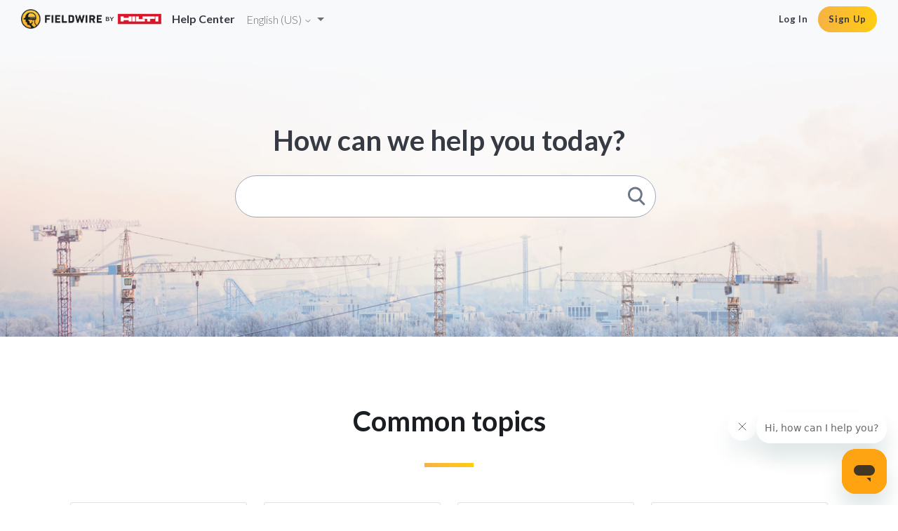

--- FILE ---
content_type: text/html; charset=utf-8
request_url: https://help.fieldwire.com/hc/en-us
body_size: 5202
content:
<!DOCTYPE html>
<html dir="ltr" lang="en-US">
<head>
  <meta charset="utf-8" />
  <!-- v26900 -->


  <title>Knowledge Base</title>

  <meta name="csrf-param" content="authenticity_token">
<meta name="csrf-token" content="">

  <link rel="canonical" href="https://help.fieldwire.com/hc/en-us">
<link rel="alternate" hreflang="cs" href="https://help.fieldwire.com/hc/cs">
<link rel="alternate" hreflang="da" href="https://help.fieldwire.com/hc/da">
<link rel="alternate" hreflang="de" href="https://help.fieldwire.com/hc/de">
<link rel="alternate" hreflang="en-us" href="https://help.fieldwire.com/hc/en-us">
<link rel="alternate" hreflang="es" href="https://help.fieldwire.com/hc/es">
<link rel="alternate" hreflang="fi" href="https://help.fieldwire.com/hc/fi">
<link rel="alternate" hreflang="fr" href="https://help.fieldwire.com/hc/fr">
<link rel="alternate" hreflang="hu" href="https://help.fieldwire.com/hc/hu">
<link rel="alternate" hreflang="it" href="https://help.fieldwire.com/hc/it">
<link rel="alternate" hreflang="nl" href="https://help.fieldwire.com/hc/nl">
<link rel="alternate" hreflang="pl" href="https://help.fieldwire.com/hc/pl">
<link rel="alternate" hreflang="sv" href="https://help.fieldwire.com/hc/sv">
<link rel="alternate" hreflang="x-default" href="https://help.fieldwire.com/hc/en-us">

  <link rel="stylesheet" href="//static.zdassets.com/hc/assets/application-f34d73e002337ab267a13449ad9d7955.css" media="all" id="stylesheet" />
    <!-- Entypo pictograms by Daniel Bruce — www.entypo.com -->
    <link rel="stylesheet" href="//static.zdassets.com/hc/assets/theming_v1_support-e05586b61178dcde2a13a3d323525a18.css" media="all" />
  <link rel="stylesheet" type="text/css" href="/hc/theming_assets/532863/539794/style.css?digest=42571714789009">

  <link rel="icon" type="image/x-icon" href="/hc/theming_assets/01HZPA7F8FSSTRWNYREX3BMHX3">

    <script src="//static.zdassets.com/hc/assets/jquery-ed472032c65bb4295993684c673d706a.js"></script>
    

  <meta content="width=device-width, initial-scale=1.0" name="viewport" />
<script src="https://cdn.jsdelivr.net/npm/contentful@latest/dist/contentful.browser.min.js"></script>
<link rel="stylesheet" href="https://stackpath.bootstrapcdn.com/bootstrap/4.3.1/css/bootstrap.min.css" integrity="sha384-ggOyR0iXCbMQv3Xipma34MD+dH/1fQ784/j6cY/iJTQUOhcWr7x9JvoRxT2MZw1T" crossorigin="anonymous">
<script src="https://stackpath.bootstrapcdn.com/bootstrap/4.3.1/js/bootstrap.min.js" integrity="sha384-JjSmVgyd0p3pXB1rRibZUAYoIIy6OrQ6VrjIEaFf/nJGzIxFDsf4x0xIM+B07jRM" crossorigin="anonymous"></script>
<script src="https://kit.fontawesome.com/2472d6953b.js"></script>
<script src="https://cdnjs.cloudflare.com/ajax/libs/require.js/2.3.6/require.min.js"></script>
<script type="text/javascript">
  window.zESettings = {
    webWidget: {
      helpCenter: {
        suppress: true
      }
    }
  };
</script>
<script>
  window._6si = window._6si || [];
  window._6si.push(['enableEventTracking', true]);
  window._6si.push(['setToken', '3a828efaf83e3cc1c6a6b6652b849a8c']);
  window._6si.push(['setEndpoint', 'b.6sc.co']);
  (function() {
    var gd = document.createElement('script');
    gd.type = 'text/javascript';
    gd.async = true;
    gd.src = '//j.6sc.co/6si.min.js';
    var s = document.getElementsByTagName('script')[0];
    s.parentNode.insertBefore(gd, s);
  })();
  window._6si.push ['setPageAttributes', { category: 'support' }]
</script>

  <script type="text/javascript" src="/hc/theming_assets/532863/539794/script.js?digest=42571714789009"></script>
</head>
<body class="">
  
  
  

  <div class="nav-container" id="nav-container">
  <nav class="navbar navbar-expand-lg fixed-top" role="navigation">
    <div id="searchbar-expanded">
      <form role="search" class="search search-full" data-search="" data-instant="true" autocomplete="off" action="/hc/en-us/search" accept-charset="UTF-8" method="get"><input type="hidden" name="utf8" value="&#x2713;" autocomplete="off" /><input type="search" name="query" id="query" placeholder=" " autocomplete="off" aria-label=" " /></form>

      <button id="close-expanded-searchbar" class="btn icon" type="button"/>
    </div>

    <a href="/hc" class="navbar-brand">
      <img src="/hc/theming_assets/01HZPA7F393F2PKRX0ZP56QYGY" alt="Knowledge Base Help Center home page">
      <span class="subtitle"> Help Center </span>
    </a>
    
        <div class="footer-language-selector">
      
        <div class="dropdown language-selector">
          <button class="dropdown-toggle" aria-haspopup="true">
            English (US)
            <svg xmlns="http://www.w3.org/2000/svg" width="12" height="12" focusable="false" viewBox="0 0 12 12" class="dropdown-chevron-icon">
              <path fill="none" stroke="currentColor" stroke-linecap="round" d="M3 4.5l2.6 2.6c.2.2.5.2.7 0L9 4.5"/>
            </svg>
          </button>
          <span class="dropdown-menu dropdown-menu-end" role="menu">
            
              <a href="/hc/change_language/cs?return_to=%2Fhc%2Fcs" dir="ltr" rel="nofollow" role="menuitem">
                Čeština
              </a>
            
              <a href="/hc/change_language/da?return_to=%2Fhc%2Fda" dir="ltr" rel="nofollow" role="menuitem">
                Dansk
              </a>
            
              <a href="/hc/change_language/de?return_to=%2Fhc%2Fde" dir="ltr" rel="nofollow" role="menuitem">
                Deutsch
              </a>
            
              <a href="/hc/change_language/es?return_to=%2Fhc%2Fes" dir="ltr" rel="nofollow" role="menuitem">
                Español
              </a>
            
              <a href="/hc/change_language/fi?return_to=%2Fhc%2Ffi" dir="ltr" rel="nofollow" role="menuitem">
                Suomi
              </a>
            
              <a href="/hc/change_language/fr?return_to=%2Fhc%2Ffr" dir="ltr" rel="nofollow" role="menuitem">
                Français
              </a>
            
              <a href="/hc/change_language/hu?return_to=%2Fhc%2Fhu" dir="ltr" rel="nofollow" role="menuitem">
                Magyar
              </a>
            
              <a href="/hc/change_language/it?return_to=%2Fhc%2Fit" dir="ltr" rel="nofollow" role="menuitem">
                Italiano
              </a>
            
              <a href="/hc/change_language/nl?return_to=%2Fhc%2Fnl" dir="ltr" rel="nofollow" role="menuitem">
                Nederlands
              </a>
            
              <a href="/hc/change_language/pl?return_to=%2Fhc%2Fpl" dir="ltr" rel="nofollow" role="menuitem">
                Polski
              </a>
            
              <a href="/hc/change_language/sv?return_to=%2Fhc%2Fsv" dir="ltr" rel="nofollow" role="menuitem">
                Svenska
              </a>
            
          </span>
        </div>
      
    </div>

    <button id="open-expanded-searchbar" class="btn d-lg-none fas fa-search icon" type="button"></button>

    <button class="navbar-toggler btn fas fa-bars icon" type="button" data-toggle="collapse" data-target="#navbar-collapse" aria-controls="navbar-collapse" aria-expanded="false" aria-label="Toggle navigation"></button>

    <div class="collapse navbar-collapse navbar-ex1-collapse" id="navbar-collapse">
      <div class="navbar-nav ml-auto p-0">
        <form role="search" class="search search-inline d-none d-lg-block" data-search="" data-instant="true" autocomplete="off" action="/hc/en-us/search" accept-charset="UTF-8" method="get"><input type="hidden" name="utf8" value="&#x2713;" autocomplete="off" /><input type="search" name="query" id="query" placeholder=" " autocomplete="off" aria-label=" " /></form>

        <a href="https://console.fieldwire.net" class="nav-item nav-link login">
          Log In
        </a>

        <a href="https://console.fieldwire.net/users/sign_up" class="nav-item nav-link signup">
          Sign Up
        </a>
      </div>
    </div>
  </nav>
</div>




  <main role="main">
    <section class="section hero">
  <div class="hero-inner">
    <div class="search-header">How can we help you today?</div>
    <form role="search" class="search search-full" data-search="" data-instant="true" autocomplete="off" action="/hc/en-us/search" accept-charset="UTF-8" method="get"><input type="hidden" name="utf8" value="&#x2713;" autocomplete="off" /><input type="search" name="query" id="query" placeholder=" " autocomplete="off" aria-label=" " /></form>
  </div>
</section>

<section class="section categories">
  <div class="section-header">
    <div class="header-text">Common topics</div>
    <div class="fieldwire-divider"></div>
  </div>

  <div class="categories-container">
    
          <div class="category-item-container">
            <a class="category-item 12291567843355" href="/hc/en-us/categories/12291567843355-Getting-Started">
              <img class="category-image" src="/hc/theming_assets/01HZPA7EYN6Y1HE4CNY2KPMVHM">
              <div class="category-title">Getting Started</div>
              <span class="d-none">12291567843355</span>
            </a>
          </div>
        
          <div class="category-item-container">
            <a class="category-item 12291654906139" href="/hc/en-us/categories/12291654906139-Subscription">
              <img class="category-image" src="/hc/theming_assets/01HZPA7DDST5JYPX9EJ85ZFTJ6">
              <div class="category-title">Subscription</div>
              <span class="d-none">12291654906139</span>
            </a>
          </div>
        
          <div class="category-item-container">
            <a class="category-item 12291670330139" href="/hc/en-us/categories/12291670330139-Account-Projects">
              <img class="category-image" src="/hc/theming_assets/01HZPA7DH4JBSJ571R881QJTP2">
              <div class="category-title">Account &amp; Projects</div>
              <span class="d-none">12291670330139</span>
            </a>
          </div>
        
          <div class="category-item-container">
            <a class="category-item 12291731603995" href="/hc/en-us/categories/12291731603995-Plans">
              <img class="category-image" src="/hc/theming_assets/01HZPA7BDHS9WRYHZDEDT6Y7EZ">
              <div class="category-title">Plans</div>
              <span class="d-none">12291731603995</span>
            </a>
          </div>
        
          <div class="category-item-container">
            <a class="category-item 12291716349723" href="/hc/en-us/categories/12291716349723-Tasks">
              <img class="category-image" src="/hc/theming_assets/01HZPA7D1RPXK4TFGN8ANDXDQ0">
              <div class="category-title">Tasks</div>
              <span class="d-none">12291716349723</span>
            </a>
          </div>
        
          <div class="category-item-container">
            <a class="category-item 12291717828507" href="/hc/en-us/categories/12291717828507-Reports">
              <img class="category-image" src="/hc/theming_assets/01HZPA7C7BN7EXW0BRJQQJ399N">
              <div class="category-title">Reports</div>
              <span class="d-none">12291717828507</span>
            </a>
          </div>
        
          <div class="category-item-container">
            <a class="category-item 12291753287067" href="/hc/en-us/categories/12291753287067-Photos">
              <img class="category-image" src="/hc/theming_assets/01HZPA7BA4XEA3YCNGDN1N0PEH">
              <div class="category-title">Photos</div>
              <span class="d-none">12291753287067</span>
            </a>
          </div>
        
          <div class="category-item-container">
            <a class="category-item 12291770880923" href="/hc/en-us/categories/12291770880923-Forms">
              <img class="category-image" src="/hc/theming_assets/01HZPA7AWRC425BN75JH8YVKZB">
              <div class="category-title">Forms</div>
              <span class="d-none">12291770880923</span>
            </a>
          </div>
        
          <div class="category-item-container">
            <a class="category-item 14031383407771" href="/hc/en-us/categories/14031383407771-Files">
              <img class="category-image" src="/hc/theming_assets/01HZPA7B1RBYKRX3CAYEJ2QQS4">
              <div class="category-title">Files</div>
              <span class="d-none">14031383407771</span>
            </a>
          </div>
        
          <div class="category-item-container">
            <a class="category-item 14031427390875" href="/hc/en-us/categories/14031427390875-3D-Models-BIM">
              <img class="category-image" src="/hc/theming_assets/01HZPA7DAA1J29JNJD5898SMBZ">
              <div class="category-title">3D Models (BIM)</div>
              <span class="d-none">14031427390875</span>
            </a>
          </div>
        
          <div class="category-item-container">
            <a class="category-item 14031472254363" href="/hc/en-us/categories/14031472254363-RFIs">
              <img class="category-image" src="/hc/theming_assets/01HZPA7C30D5X0F194316EN234">
              <div class="category-title">RFIs</div>
              <span class="d-none">14031472254363</span>
            </a>
          </div>
        
          <div class="category-item-container">
            <a class="category-item 14031465940251" href="/hc/en-us/categories/14031465940251-Submittals">
              <img class="category-image" src="/hc/theming_assets/01HZPA7CXJ745CBEQQSVWSMD2H">
              <div class="category-title">Submittals</div>
              <span class="d-none">14031465940251</span>
            </a>
          </div>
        
          <div class="category-item-container">
            <a class="category-item 14031507680027" href="/hc/en-us/categories/14031507680027-Change-Orders">
              <img class="category-image" src="/hc/theming_assets/01HZPA7A3X9T7V9P3CSYPBJC9Z">
              <div class="category-title">Change Orders</div>
              <span class="d-none">14031507680027</span>
            </a>
          </div>
        
          <div class="category-item-container">
            <a class="category-item 28814466527377" href="/hc/en-us/categories/28814466527377-Budget">
              <img class="category-image" src="/hc/theming_assets/01J9YYV83SGKJ200VEHJ7VBH1H">
              <div class="category-title">Budget</div>
              <span class="d-none">28814466527377</span>
            </a>
          </div>
        
          <div class="category-item-container">
            <a class="category-item 14031529336091" href="/hc/en-us/categories/14031529336091-Integrations-API">
              <img class="category-image" src="/hc/theming_assets/01HZPA7A7AX50Z8KCZNQV8MYMP">
              <div class="category-title">Integrations &amp; API</div>
              <span class="d-none">14031529336091</span>
            </a>
          </div>
        
          <div class="category-item-container">
            <a class="category-item 34204009851409" href="/hc/en-us/categories/34204009851409-What-s-New">
              <img class="category-image" src="/hc/theming_assets/01JRBRDFH3GYVYPWPAJQFFHNDS">
              <div class="category-title">What&#39;s New</div>
              <span class="d-none">34204009851409</span>
            </a>
          </div>
        
          <div class="category-item-container">
            <a class="category-item 14031526647451" href="/hc/en-us/categories/14031526647451-Tutorial-Video-Playlists">
              <img class="category-image" src="/hc/theming_assets/01HZPA7D6H491ZXNG99PQK41T4">
              <div class="category-title">Tutorial Video Playlists</div>
              <span class="d-none">14031526647451</span>
            </a>
          </div>
        
      </div>
  </div>
</category
  </main>

  <footer class="footer">
  <div class="footer-container">
    <div class="footer-columns">
      <div class="footer-column platforms">
        <div class="column-header">
          Platforms
        </div>
        <div class="footer-links">
          <a target="_blank"  href="https://www.fieldwire.com/construction-apps/iphone/" class="footer-link">iPhone</a>
          <a target="_blank"  href="https://www.fieldwire.com/construction-apps/ipad/" class="footer-link">iPad</a>
          <a target="_blank"  href="https://www.fieldwire.com/construction-apps/android/" class="footer-link">Android</a>
        </div>
      </div>
      <div class="footer-column about">
        <div class="column-header">
          About
        </div>
        <div class="footer-links">
          <a target="_blank"  href="https://www.fieldwire.com/demo/" class="footer-link">Request a Demo</a>
          <a target="_blank"  href="https://www.fieldwire.com/pricing/" class="footer-link">Pricing</a>
          <a target="_blank"  href="https://www.fieldwire.com/jobs" class="footer-link">Careers</a>
        </div>
      </div>
      <div class="footer-column blog">
        <div class="column-header">
          Blog
        </div>
        <div class="footer-links">
          <a target="_blank"  href="https://www.fieldwire.com/blog/tags/construction-management/" class="footer-link">Construction Management</a>
          <a target="_blank"  href="https://www.fieldwire.com/blog/tags/company/" class="footer-link">Company News</a>
          <a target="_blank"  href="https://www.fieldwire.com/product-updates/" class="footer-link">Product Updates</a>
        </div>
      </div>
      <div class="footer-column contact">
        <div class="column-header">
          Contact
        </div>
        <div class="footer-links">
          <a target="_blank"  href="https://www.fieldwire.com/" class="footer-link">Website</a>
          <span class="footer-link">support@fieldwire.com</span>
          <span class="footer-link">+1 855-222-4959</span>
        </div>
      </div>
    </div>
    <div class="footer-info">
      <div class="company-info">
        Fieldwire by Hilti | San Francisco, CA
      </div>
      <div class="social-media-icons">
        <a class="icon facebook" target="_blank" href="https://www.facebook.com/fieldwirebyhilti"></a>
        <a class="icon linkedin" target="_blank" href="http://www.linkedin.com/company/fieldwirelabs"></a>
      </div>
    </div>
  </div>
</footer>



  <!-- / -->

  
  <script src="//static.zdassets.com/hc/assets/en-us.bbb3d4d87d0b571a9a1b.js"></script>
  

  <script type="text/javascript">
  /*

    Greetings sourcecode lurker!

    This is for internal Zendesk and legacy usage,
    we don't support or guarantee any of these values
    so please don't build stuff on top of them.

  */

  HelpCenter = {};
  HelpCenter.account = {"subdomain":"fieldwirelabs","environment":"production","name":"Fieldwire"};
  HelpCenter.user = {"identifier":"da39a3ee5e6b4b0d3255bfef95601890afd80709","email":null,"name":"","role":"anonymous","avatar_url":"https://assets.zendesk.com/hc/assets/default_avatar.png","is_admin":false,"organizations":[],"groups":[]};
  HelpCenter.internal = {"asset_url":"//static.zdassets.com/hc/assets/","web_widget_asset_composer_url":"https://static.zdassets.com/ekr/snippet.js","current_session":{"locale":"en-us","csrf_token":null,"shared_csrf_token":null},"usage_tracking":{"event":"front_page_viewed","data":"[base64]--8d52c61b84d04c9a116b6bc81647c7dc29c10af4","url":"https://help.fieldwire.com/hc/activity"},"current_record_id":null,"current_record_url":null,"current_record_title":null,"current_text_direction":"ltr","current_brand_id":539794,"current_brand_name":"Fieldwire","current_brand_url":"https://fieldwirelabs.zendesk.com","current_brand_active":true,"current_path":null,"show_autocomplete_breadcrumbs":true,"user_info_changing_enabled":false,"has_user_profiles_enabled":true,"has_end_user_attachments":true,"user_aliases_enabled":false,"has_anonymous_kb_voting":true,"has_multi_language_help_center":true,"show_at_mentions":true,"embeddables_config":{"embeddables_web_widget":true,"embeddables_help_center_auth_enabled":false,"embeddables_connect_ipms":false},"answer_bot_subdomain":"static","gather_plan_state":"subscribed","has_article_verification":true,"has_gather":true,"has_ckeditor":false,"has_community_enabled":false,"has_community_badges":true,"has_community_post_content_tagging":false,"has_gather_content_tags":true,"has_guide_content_tags":true,"has_user_segments":true,"has_answer_bot_web_form_enabled":false,"has_garden_modals":false,"theming_cookie_key":"hc-da39a3ee5e6b4b0d3255bfef95601890afd80709-2-preview","is_preview":false,"has_search_settings_in_plan":true,"theming_api_version":1,"theming_settings":{"brand_color":"#FFCD11","brand_text_color":"#FFFFFF","text_color":"#353A43","link_color":"#5990DC","background_color":"#FFFFFF","logo":"/hc/theming_assets/01HZPA7F393F2PKRX0ZP56QYGY","favicon":"/hc/theming_assets/01HZPA7F8FSSTRWNYREX3BMHX3","homepage_background_image":"/hc/theming_assets/01HZPA7FDM5GHEFZT0V7T7CARB","community_background_image":"/hc/theming_assets/01HZPA7FMSW55JHE1MPPMFDWWX","community_image":"/hc/theming_assets/01HZPA7FRS5YE0NF4K3C055NT1","instant_search":true,"scoped_kb_search":true,"scoped_community_search":true,"search_placeholder":"Search a topic or question","show_recent_activity":true,"show_articles_in_section":true,"show_article_author":true,"show_article_comments":true,"show_follow_article":true,"show_recently_viewed_articles":true,"show_related_articles":true,"show_article_sharing":true,"show_follow_section":true,"show_follow_post":true,"show_post_sharing":true,"show_follow_topic":true},"has_pci_credit_card_custom_field":true,"help_center_restricted":false,"is_assuming_someone_else":false,"flash_messages":[],"user_photo_editing_enabled":true,"user_preferred_locale":"en-us","base_locale":"en-us","login_url":"https://fieldwirelabs.zendesk.com/access?locale=en-us\u0026brand_id=539794\u0026return_to=https%3A%2F%2Fhelp.fieldwire.com%2Fhc%2Fen-us","has_alternate_templates":true,"has_custom_statuses_enabled":false,"has_hc_generative_answers_setting_enabled":true,"has_generative_search_with_zgpt_enabled":false,"has_suggested_initial_questions_enabled":false,"has_guide_service_catalog":true,"has_service_catalog_search_poc":false,"has_service_catalog_itam":false,"has_csat_reverse_2_scale_in_mobile":false,"has_knowledge_navigation":false,"has_unified_navigation":false,"has_unified_navigation_eap_access":true,"has_csat_bet365_branding":false,"version":"v26900","dev_mode":false};
</script>

  
  <script src="//static.zdassets.com/hc/assets/moment-3b62525bdab669b7b17d1a9d8b5d46b4.js"></script>
  <script src="//static.zdassets.com/hc/assets/hc_enduser-3fe137bd143765049d06e1494fc6f66f.js"></script>
  
  
</body>
</html>

--- FILE ---
content_type: text/css; charset=utf-8
request_url: https://help.fieldwire.com/hc/theming_assets/532863/539794/style.css?digest=42571714789009
body_size: 17118
content:
@charset "UTF-8";
/***** Base *****/
@import url("https://fonts.googleapis.com/css?family=Lato:300,400,700,900&display=swap");
* {
  box-sizing: border-box;
}

body {
  background-color: #FFFFFF;
  color: #353A43;
  font-family: Lato !important;
  font-size: 16px;
  font-weight: 400;
  line-height: 1.5;
  -webkit-font-smoothing: antialiased;
}

@media (min-width: 1024px) {
  body > main {
    min-height: 65vh;
  }
}

h1, h2, h3, h4, h5, h6 {
  font-family: Lato;
  font-weight: 400;
  margin-top: 0;
}

h1 {
  font-size: 35px;
}

@media (min-width: 768px) {
  h1 {
    font-size: 2rem;
  }
}

h2 {
  font-size: 28px;
}

h3 {
  font-size: 18px;
  font-weight: 600;
}

h4 {
  font-size: 14px;
}

input,
textarea {
  color: #000;
  font-size: 14px;
}

input {
  font-weight: 300;
  max-width: 100%;
  box-sizing: border-box;
  outline: none;
  transition: border .12s ease-in-out;
}

input:focus {
  border: 1px solid #FFCD11;
}

input[disabled] {
  background-color: #ddd;
}

select {
  -webkit-appearance: none;
  -moz-appearance: none;
  background: url(/hc/theming_assets/01HZPA75PJSTVYDHFRH4XV30F4) no-repeat #fff;
  background-position: right 10px center;
  border: 1px solid #ddd;
  border-radius: 4px;
  padding: 8px 30px 8px 10px;
  outline: none;
  color: #555;
  width: 100%;
}

select:focus {
  border: 1px solid #FFCD11;
}

select::-ms-expand {
  display: none;
}

textarea {
  border: 1px solid #ddd;
  border-radius: 2px;
  resize: vertical;
  width: 100%;
  outline: none;
  padding: 10px;
}

textarea:focus {
  border: 1px solid #FFCD11;
}

.container {
  max-width: 1160px;
  margin: 0 auto;
  padding: 0 5%;
  margin-top: 90px;
}

@media (min-width: 1160px) {
  .container {
    padding: 0;
    width: 90%;
  }
}

.container-divider {
  border-top: 1px solid #ddd;
  margin-bottom: 20px;
}

ul {
  list-style: none;
  margin: 0;
  padding: 0;
}

.dropdown-toggle {
  background: none;
  border: 0;
  padding: 0;
  text-align: initial;
}

.dropdown-toggle:focus {
  outline: 0;
}

.dropdown-toggle::after {
  color: inherit;
}

.fieldwire-divider {
  width: 70px;
  height: 6px;
  margin: 20px 0;
  background: linear-gradient(to right, #f7b244, #FFCD11);
}

.fieldwire-divider.center {
  margin: 20px auto;
}

/***** Mixins *****/
/***** Buttons *****/
.button, [role="button"] {
  height: 40px;
  border: 2px solid #E9EAEA;
  border-radius: 20px;
  color: #E9EAEA;
  cursor: pointer;
  display: inline-block;
  font-size: 14px;
  line-height: 2.34;
  margin: 0;
  padding: 0 20px;
  text-align: center;
  transition: background-color .12s ease-in-out, border-color .12s ease-in-out, color .15s ease-in-out;
  user-select: none;
  white-space: nowrap;
  width: 100%;
  -webkit-touch-callout: none;
  background: white;
}

@media (min-width: 768px) {
  .button, [role="button"] {
    width: auto;
  }
}

.button::after, [role="button"]::after {
  color: #E9EAEA;
}

.button:hover, .button:active, .button:focus, .button[aria-selected="true"], [role="button"]:hover, [role="button"]:active, [role="button"]:focus, [role="button"][aria-selected="true"] {
  background-color: #E9EAEA;
  color: #353A43;
  text-decoration: none;
}

.button[data-disabled], [role="button"][data-disabled] {
  cursor: default;
}

.button-large, input[type="submit"] {
  background-color: #E9EAEA;
  border: 0;
  border-radius: 4px;
  color: #FFFFFF;
  font-size: 14px;
  font-weight: 400;
  line-height: 2.72;
  min-width: 190px;
  padding: 0 1.9286em;
  width: 100%;
}

@media (min-width: 768px) {
  .button-large, input[type="submit"] {
    width: auto;
  }
}

.button-large:hover, .button-large:active, .button-large:focus, input[type="submit"]:hover, input[type="submit"]:active, input[type="submit"]:focus {
  background-color: #aa8600;
}

.button-large[disabled], input[type="submit"][disabled] {
  background-color: #ddd;
}

.button-secondary {
  color: #696d74;
  border: 1px solid #ddd;
  background-color: transparent;
}

.button-secondary:hover, .button-secondary:focus, .button-secondary:active {
  color: #353A43;
  border: 1px solid #ddd;
  background-color: #fcfcfc;
}

/***** Tables *****/
.table {
  width: 100%;
  table-layout: fixed;
}

@media (min-width: 768px) {
  .table {
    table-layout: auto;
  }
}

.table th,
.table th a {
  color: #696d74;
  font-size: 14px;
  font-weight: 300;
  text-align: left;
}

[dir="rtl"] .table th, [dir="rtl"]
.table th a {
  text-align: right;
}

.table tr {
  border-bottom: 1px solid #ddd;
  display: block;
  padding: 20px 0;
}

@media (min-width: 768px) {
  .table tr {
    display: table-row;
  }
}

.table td {
  display: block;
}

@media (min-width: 768px) {
  .table td {
    display: table-cell;
  }
}

@media (min-width: 1024px) {
  .table td, .table th {
    padding: 20px 30px;
  }
}

@media (min-width: 768px) {
  .table td, .table th {
    padding: 10px 20px;
    height: 60px;
  }
}

/***** Forms *****/
.form {
  max-width: 700px;
  margin: auto;
}

.form .title {
  text-align: center;
  font-weight: bold;
}

.form form {
  padding-top: 30px;
  background: #F8F9FA;
  padding: 30px 70px;
}

.form form .form-field label {
  display: block;
  color: #353A43;
  font-size: 16px;
  margin-bottom: 5px;
}

.form form .form-field input {
  border: 1px solid #d3d9e3;
  border-radius: 3px;
  padding: 10px;
  width: 100%;
}

.form form .form-field input:focus {
  border: 1px solid #FFCD11;
}

.form form .form-field input[type="text"] {
  height: 37px;
  font-weight: normal;
}

.form form .form-field input[type="text"]:focus {
  border: 1px solid #FFCD11;
}

.form form .form-field input[type="checkbox"] {
  width: auto;
}

.form form .form-field input[type="file"] {
  font-size: 14px;
}

.form form .form-field textarea {
  vertical-align: middle;
  min-height: 165px;
}

.form form .form-field #upload-dropzone span {
  font-size: 14px;
}

.form form .form-field #upload-dropzone span a {
  font-size: 14px;
  color: #5990DC;
}

.form form .form-field input[type="checkbox"] + label {
  margin: 0 0 0 10px;
}

.form form .form-field p {
  color: #696d74;
  font-size: 12px;
  margin: 5px 0;
}

.form form .form-field .nesty-input {
  border-radius: 4px;
  height: 40px;
  line-height: 40px;
  outline: none;
  vertical-align: middle;
}

.form form .form-field .nesty-input:focus {
  border: 1px solid #FFCD11;
  text-decoration: none;
}

.form form .form-field .hc-multiselect-toggle:focus {
  outline: none;
  border: 1px solid #FFCD11;
  text-decoration: none;
}

.form form .form-field.required > label::after {
  content: "*";
  color: #f00;
  margin-left: 2px;
}

.form form .form-field .optional {
  color: #696d74;
  margin-left: 4px;
}

.form form .suggestion-list {
  font-size: 14px;
  margin-top: 30px;
}

.form form .suggestion-list label {
  border-bottom: 1px solid #ddd;
  display: block;
  padding-bottom: 5px;
}

.form form .suggestion-list li {
  padding: 10px 0;
}

.form form .suggestion-list li a:visited {
  color: #245dab;
}

.form form footer {
  margin-top: 30px;
}

.form form footer a {
  color: #696d74;
  cursor: pointer;
  margin-right: 15px;
}

.form form footer input[type="submit"] {
  margin: auto;
  display: block;
  border-radius: 99px;
  min-width: 258px;
  font-size: 16px;
  text-transform: uppercase;
  font-weight: bold;
  background: linear-gradient(to right, #f7b244, #FFCD11);
  color: black;
  transition: background 150ms ease;
}

.form form footer input[type="submit"]:hover {
  background: linear-gradient(to right, #ffa413, #ffca02);
}

.form form footer .g-recaptcha {
  display: none;
}

@media screen and (max-width: 768px) {
  .form form {
    padding: 30px;
  }
}

.form-field ~ .form-field {
  margin-top: 25px;
}

[data-loading="true"] input,
[data-loading="true"] textarea {
  background: transparent url(/hc/theming_assets/01HZPA744GR6PKG7VE0Q7VJWVT) 99% 50% no-repeat;
  background-size: 16px 16px;
}

/***** Header/Navbar *****/
#nav-container nav {
  padding: 0.5rem 30px;
  background: #f8f9fa;
  transition: box-shadow 150ms ease;
}

#nav-container nav .navbar-toggler {
  margin-right: -5px;
}

#nav-container nav .btn.icon, #nav-container nav .btn.search::before, #nav-container nav .recent-activity-item-comment span.btn::before, .recent-activity-item-comment #nav-container nav span.btn::before, #nav-container nav .attachments .btn.attachment-item::before, .attachments #nav-container nav .btn.attachment-item::before, #nav-container nav .share a.btn::before, .share #nav-container nav a.btn::before, #nav-container nav .btn.vote-up::before, #nav-container nav .btn.vote-down::before, #nav-container nav .actions .btn.dropdown-toggle::before, .actions #nav-container nav .btn.dropdown-toggle::before, #nav-container nav .btn.collapsible-nav-toggle::after, #nav-container nav .btn.collapsible-sidebar-toggle::after {
  color: #353A43;
  width: 30px;
  height: 30px;
  padding: 0;
}

#nav-container nav #searchbar-expanded {
  position: absolute;
  left: 0;
  top: 0;
  bottom: initial;
  right: initial;
  transform: none;
  width: 100%;
  height: 100%;
  max-height: 61px;
  box-shadow: 0 0 10px #f2f2f2;
  opacity: 0;
  pointer-events: none;
  transition: opacity 150ms ease;
}

#nav-container nav #searchbar-expanded.show {
  opacity: 1;
  pointer-events: initial;
}

#nav-container nav #searchbar-expanded .search {
  flex: 1;
  height: 100%;
  width: 100%;
}

#nav-container nav #searchbar-expanded .search::before {
  left: 30px;
  right: unset;
  font-size: 18px;
  color: #353A43;
}

#nav-container nav #searchbar-expanded .search input[type="search"] {
  border-radius: 0;
  border: none;
  padding-left: 80px;
  box-shadow: none;
}

#nav-container nav #searchbar-expanded #close-expanded-searchbar {
  position: absolute;
  left: initial;
  top: 50%;
  bottom: initial;
  right: 25px;
  transform: translateY(-50%);
  background: url(/hc/theming_assets/01HZPA74GX2WVHBT9CRFKDQMMX) no-repeat center;
}

#nav-container nav .navbar-brand {
  color: #353A43;
  display: flex;
  align-items: center;
}

#nav-container nav .navbar-brand img {
  height: auto;
  width: 200px;
}

#nav-container nav .navbar-brand .title {
  font-weight: bold;
  margin-left: 10px;
  letter-spacing: 0.5px;
}

#nav-container nav .navbar-brand .subtitle {
  margin-left: 15px;
  font-weight: bold;
  font-size: 16px;
}

#nav-container nav #open-expanded-searchbar {
  margin-left: auto;
  margin-right: 15px;
  transition: opacity 150ms ease;
}

#nav-container nav #open-expanded-searchbar:focus {
  box-shadow: none;
}

#nav-container nav .navbar-collapse .navbar-nav .search.search-inline {
  height: 37px;
  font-size: 16px;
  width: 288px;
  transition: opacity 150ms ease;
}

#nav-container nav .navbar-collapse .navbar-nav .search.search-inline::before {
  font-size: 16px;
}

#nav-container nav .navbar-collapse .navbar-nav .search.search-inline input[type="search"]:not(:focus) {
  border: 1px solid #D3D9E3;
}

#nav-container nav .navbar-collapse .navbar-nav a.nav-link {
  text-decoration: none !important;
  color: #353A43;
  font-size: 13px;
  letter-spacing: 0.05em;
  width: fit-content;
  height: 37px;
  display: flex;
  align-items: center;
  font-weight: bold;
}

#nav-container nav .navbar-collapse .navbar-nav a.nav-link.login {
  padding: 8px 15px;
}

#nav-container nav .navbar-collapse .navbar-nav a.nav-link.signup {
  background: linear-gradient(to right, #f7b244, #FFCD11);
  padding: 8px 15px;
  border-radius: 1000px;
}

#nav-container nav .navbar-collapse:not(.show):not(.collapsing) .navbar-nav a.nav-link.login {
  margin-left: auto;
}

#nav-container nav .navbar-collapse.show .navbar-nav, #nav-container nav .navbar-collapse.collapsing .navbar-nav {
  display: flex;
  flex-direction: row;
  justify-content: center;
  margin: 20px 0;
}

#nav-container nav .navbar-collapse.show .navbar-nav a.nav-link.login, #nav-container nav .navbar-collapse.collapsing .navbar-nav a.nav-link.login {
  margin: 0;
  margin-right: 15px;
}

#nav-container.scrolled nav {
  box-shadow: 0 1px 5px #B4B5B9;
}

#nav-container.home-page:not(.scrolled) .search.search-inline,
#nav-container.home-page:not(.scrolled) #open-expanded-searchbar {
  opacity: 0;
  pointer-events: none;
}

/***** User info in header *****/
.user-info {
  display: inline-block;
}

.user-info .dropdown-toggle::after {
  display: none;
}

@media (min-width: 768px) {
  .user-info .dropdown-toggle::after {
    display: inline-block;
  }
}

.user-info > [role="button"] {
  border: 0;
  color: #5990DC;
  min-width: 0;
  padding: 0;
  white-space: nowrap;
}

.user-info > [role="button"]:hover, .user-info > [role="button"]:focus {
  color: #5990DC;
  background-color: transparent;
}

.user-info > [role="button"]::after {
  color: #5990DC;
  padding-right: 15px;
}

[dir="rtl"] .user-info > [role="button"]::after {
  padding-left: 15px;
  padding-right: 0;
}

#user #user-name {
  display: none;
  font-size: 14px;
}

@media (min-width: 768px) {
  #user #user-name {
    display: inline-block;
  }
}

#user #user-name:hover {
  text-decoration: underline;
}

/***** User avatar *****/
.user-avatar {
  height: 25px;
  width: 25px;
  border-radius: 50%;
  display: inline-block;
  vertical-align: middle;
}

.avatar {
  display: inline-block;
  position: relative;
}

.avatar img {
  height: 40px;
  width: 40px;
}

.avatar .icon-agent::before {
  background-color: #FFCD11;
  border: 2px solid #fff;
  border-radius: 50%;
  bottom: -4px;
  color: #FFFFFF;
  content: "\1F464";
  font-size: 14px;
  height: 14px;
  line-height: 14px;
  position: absolute;
  right: -2px;
  text-align: center;
  width: 14px;
}

/***** Footer *****/
.footer {
  margin-top: 60px;
  padding: 30px;
  background: #f5f6f7;
}

.footer a {
  color: #696d74;
}

.footer-language-selector {
  color: #696d74;
  display: inline-block;
  font-weight: 300;
  .dropdown-toggle::after {
    display: none;
}

}

.footer .footer-container {
  max-width: 1160px;
  margin: 0 auto;
  padding: 0 5%;
  padding: 0 48px;
}

@media (min-width: 1160px) {
  .footer .footer-container {
    padding: 0;
    width: 90%;
  }
}

.footer .footer-container .footer-columns {
  display: flex;
  flex-wrap: wrap;
  justify-content: space-between;
}

.footer .footer-container .footer-columns .footer-column {
  color: #353A43;
  margin: 10px 0px;
  overflow: hidden;
}

.footer .footer-container .footer-columns .footer-column .column-header {
  font-size: 18px;
  font-weight: bold;
}

.footer .footer-container .footer-columns .footer-column .footer-links {
  font-size: 16px;
  display: flex;
  flex-direction: column;
  justify-content: space-between;
  margin-top: 8px;
}

.footer .footer-container .footer-columns .footer-column .footer-links .footer-link {
  color: #353A43 !important;
  text-decoration: none !important;
  white-space: nowrap;
  text-overflow: ellipsis;
  overflow: hidden;
  padding: 8px 0;
}

.footer .footer-container .footer-info {
  display: flex;
  flex-wrap: wrap;
  justify-content: space-between;
  margin-top: 48px;
}

.footer .footer-container .footer-info .social-media-icons .icon, .footer .footer-container .footer-info .social-media-icons .search::before, .footer .footer-container .footer-info .social-media-icons .recent-activity-item-comment span::before, .recent-activity-item-comment .footer .footer-container .footer-info .social-media-icons span::before, .footer .footer-container .footer-info .social-media-icons .attachments .attachment-item::before, .attachments .footer .footer-container .footer-info .social-media-icons .attachment-item::before, .footer .footer-container .footer-info .social-media-icons .share a::before, .share .footer .footer-container .footer-info .social-media-icons a::before, .footer .footer-container .footer-info .social-media-icons .vote-up::before, .footer .footer-container .footer-info .social-media-icons .vote-down::before, .footer .footer-container .footer-info .social-media-icons .actions .dropdown-toggle::before, .actions .footer .footer-container .footer-info .social-media-icons .dropdown-toggle::before, .footer .footer-container .footer-info .social-media-icons .collapsible-nav-toggle::after, .footer .footer-container .footer-info .social-media-icons .collapsible-sidebar-toggle::after {
  margin: 0 5px;
  display: inline-block;
  height: 24px;
  width: 24px;
  background-size: 100%;
  background-repeat: no-repeat;
  background-position: center;
  background-image: url(/hc/theming_assets/01HZPA76Q3HNRQV6GZC2MSFTR3);
}

.footer .footer-container .footer-info .social-media-icons .icon.facebook, .footer .footer-container .footer-info .social-media-icons .facebook.search::before, .footer .footer-container .footer-info .social-media-icons .recent-activity-item-comment span.facebook::before, .recent-activity-item-comment .footer .footer-container .footer-info .social-media-icons span.facebook::before, .footer .footer-container .footer-info .social-media-icons .attachments .facebook.attachment-item::before, .attachments .footer .footer-container .footer-info .social-media-icons .facebook.attachment-item::before, .footer .footer-container .footer-info .social-media-icons .share a.facebook::before, .share .footer .footer-container .footer-info .social-media-icons a.facebook::before, .footer .footer-container .footer-info .social-media-icons .facebook.vote-up::before, .footer .footer-container .footer-info .social-media-icons .facebook.vote-down::before, .footer .footer-container .footer-info .social-media-icons .actions .facebook.dropdown-toggle::before, .actions .footer .footer-container .footer-info .social-media-icons .facebook.dropdown-toggle::before, .footer .footer-container .footer-info .social-media-icons .facebook.collapsible-nav-toggle::after, .footer .footer-container .footer-info .social-media-icons .facebook.collapsible-sidebar-toggle::after {
  background-image: url(/hc/theming_assets/01HZPA76Q3HNRQV6GZC2MSFTR3);
}

.footer .footer-container .footer-info .social-media-icons .icon.twitter, .footer .footer-container .footer-info .social-media-icons .twitter.search::before, .footer .footer-container .footer-info .social-media-icons .recent-activity-item-comment span.twitter::before, .recent-activity-item-comment .footer .footer-container .footer-info .social-media-icons span.twitter::before, .footer .footer-container .footer-info .social-media-icons .attachments .twitter.attachment-item::before, .attachments .footer .footer-container .footer-info .social-media-icons .twitter.attachment-item::before, .footer .footer-container .footer-info .social-media-icons .share a.twitter::before, .share .footer .footer-container .footer-info .social-media-icons a.twitter::before, .footer .footer-container .footer-info .social-media-icons .twitter.vote-up::before, .footer .footer-container .footer-info .social-media-icons .twitter.vote-down::before, .footer .footer-container .footer-info .social-media-icons .actions .twitter.dropdown-toggle::before, .actions .footer .footer-container .footer-info .social-media-icons .twitter.dropdown-toggle::before, .footer .footer-container .footer-info .social-media-icons .twitter.collapsible-nav-toggle::after, .footer .footer-container .footer-info .social-media-icons .twitter.collapsible-sidebar-toggle::after {
  background-image: url(/hc/theming_assets/01HZPA73WKPBGT29VD66K7QXT9);
}

.footer .footer-container .footer-info .social-media-icons .icon.linkedin, .footer .footer-container .footer-info .social-media-icons .linkedin.search::before, .footer .footer-container .footer-info .social-media-icons .recent-activity-item-comment span.linkedin::before, .recent-activity-item-comment .footer .footer-container .footer-info .social-media-icons span.linkedin::before, .footer .footer-container .footer-info .social-media-icons .attachments .linkedin.attachment-item::before, .attachments .footer .footer-container .footer-info .social-media-icons .linkedin.attachment-item::before, .footer .footer-container .footer-info .social-media-icons .share a.linkedin::before, .share .footer .footer-container .footer-info .social-media-icons a.linkedin::before, .footer .footer-container .footer-info .social-media-icons .linkedin.vote-up::before, .footer .footer-container .footer-info .social-media-icons .linkedin.vote-down::before, .footer .footer-container .footer-info .social-media-icons .actions .linkedin.dropdown-toggle::before, .actions .footer .footer-container .footer-info .social-media-icons .linkedin.dropdown-toggle::before, .footer .footer-container .footer-info .social-media-icons .linkedin.collapsible-nav-toggle::after, .footer .footer-container .footer-info .social-media-icons .linkedin.collapsible-sidebar-toggle::after {
  background-image: url(/hc/theming_assets/01HZPA75Y3VTECV7911CYA5KBW);
}

.footer .footer-container .footer-info .social-media-icons .icon.google-plus, .footer .footer-container .footer-info .social-media-icons .google-plus.search::before, .footer .footer-container .footer-info .social-media-icons .recent-activity-item-comment span.google-plus::before, .recent-activity-item-comment .footer .footer-container .footer-info .social-media-icons span.google-plus::before, .footer .footer-container .footer-info .social-media-icons .attachments .google-plus.attachment-item::before, .attachments .footer .footer-container .footer-info .social-media-icons .google-plus.attachment-item::before, .footer .footer-container .footer-info .social-media-icons .share a.google-plus::before, .share .footer .footer-container .footer-info .social-media-icons a.google-plus::before, .footer .footer-container .footer-info .social-media-icons .google-plus.vote-up::before, .footer .footer-container .footer-info .social-media-icons .google-plus.vote-down::before, .footer .footer-container .footer-info .social-media-icons .actions .google-plus.dropdown-toggle::before, .actions .footer .footer-container .footer-info .social-media-icons .google-plus.dropdown-toggle::before, .footer .footer-container .footer-info .social-media-icons .google-plus.collapsible-nav-toggle::after, .footer .footer-container .footer-info .social-media-icons .google-plus.collapsible-sidebar-toggle::after {
  background-image: url($assets-googleplus-png);
}

@media (max-width: 576px) {
  .footer .footer-container {
    padding: 0;
  }
}

@media (max-width: 1024px) {
  .footer .footer-column.blog {
    order: 4;
  }
}

/***** Breadcrumbs *****/
.breadcrumbs {
  margin: 0 0 15px 0;
  padding: 0;
}

@media (min-width: 768px) {
  .breadcrumbs {
    margin: 0;
  }
}

.breadcrumbs li {
  display: inline;
  font-size: 16px;
  max-width: 450px;
  overflow: hidden;
  text-overflow: ellipsis;
}

.breadcrumbs li + li::before {
  content: ">";
  margin: 0 4px;
}

.breadcrumbs li a {
  color: #5990DC;
}

/***** Search field *****/
.search {
  position: relative;
}

.search input[type="search"] {
  border: 1px solid #9DA8BA;
  border-radius: 30px;
  box-sizing: border-box;
  color: #6A7587;
  height: 100%;
  padding-left: 20px;
  padding-right: 40px;
  -webkit-appearance: none;
  width: 100%;
  font-weight: normal;
  text-overflow: ellipsis;
  transition: box-shadow 150ms ease, border 150ms ease;
}

[dir="rtl"] .search input[type="search"] {
  padding-right: 40px;
  padding-left: 20px;
}

.search input[type="search"]:focus {
  border: 1px solid #FFCD11;
  color: #555;
  box-shadow: 0 0 10px #FFCD11;
}

.search input[type="search"]::placeholder {
  color: #9da8ba;
}

.search::before {
  position: relative;
  top: 50%;
  transform: translateY(-50%);
  background-color: #fff;
  color: #6A7587;
  content: "\1F50D";
  font-size: 25px;
  font-weight: bold !important;
  position: absolute;
  right: 15px;
}

[dir="rtl"] .search::before {
  right: 15px;
  left: auto;
}

zd-autocomplete zd-autocomplete-header {
  color: #9DA8BA;
}

zd-autocomplete zd-autocomplete-option {
  font-size: 16px;
  letter-spacing: 0.6px;
}

/***** Hero component *****/
.hero {
  background-image: url(/hc/theming_assets/01HZPA7FDM5GHEFZT0V7T7CARB);
  background-position: center;
  background-size: cover;
  height: 480px;
  padding: 0 20px;
  text-align: center;
  width: 100%;
  margin-bottom: 100px;
}

.hero-inner {
  position: relative;
  top: 50%;
  transform: translateY(-50%);
  max-width: 610px;
  margin: 0 auto;
}

.hero-inner .search-header {
  font-size: 40px;
  font-weight: bold;
  color: #353A43;
  margin-bottom: 20px;
}

.hero-inner form.search {
  max-width: 600px;
  height: 60px;
  font-size: 20px;
}

@media screen and (max-width: 576px) {
  .hero {
    height: 316px;
    margin-bottom: 50px;
  }
  .hero-inner .search-header {
    font-size: 32px;
  }
}

.page-header {
  margin: 10px 0;
}

.page-header h1 {
  margin-bottom: 10px;
  font-size: 35px;
  font-weight: bold;
}

.page-header-description {
  font-style: italic;
  font-size: 14px;
  font-weight: 300;
  margin: 0;
  word-break: break-word;
}

.page-header .icon-lock::before {
  content: "\1F512";
  font-size: 20px;
  position: relative;
  left: -5px;
  vertical-align: baseline;
}

.sub-nav {
  display: flex;
  flex-direction: column;
  justify-content: space-between;
  margin-bottom: 30px;
  min-height: 30px;
  padding-bottom: 40px;
  border-bottom: 1px solid #EEEEEE;
}

@media (min-width: 768px) {
  .sub-nav {
    align-items: baseline;
    flex-direction: row;
  }
}

@media (min-width: 768px) {
  .sub-nav input[type="search"] {
    min-width: 300px;
  }
}

.sub-nav input[type="search"]::after {
  font-size: 16px;
}

/***** Blocks *****/
/* Used in Homepage#categories and Community#topics */
.blocks-list {
  display: flex;
  flex-wrap: wrap;
  justify-content: flex-start;
  list-style: none;
  padding: 0;
}

@media (min-width: 768px) {
  .blocks-list {
    margin: 0 -15px;
  }
}

.blocks-item {
  border: 1px solid #FFCD11;
  border-radius: 4px;
  box-sizing: border-box;
  color: #FFCD11;
  display: flex;
  flex: 1 0 340px;
  flex-direction: column;
  justify-content: center;
  margin: 0 0 30px;
  max-width: 100%;
  text-align: center;
}

@media (min-width: 768px) {
  .blocks-item {
    margin: 0 15px 30px;
  }
}

.blocks-item:hover, .blocks-item:focus, .blocks-item:active {
  background-color: #FFCD11;
}

.blocks-item:hover *, .blocks-item:focus *, .blocks-item:active * {
  color: #FFFFFF;
  text-decoration: none;
}

.blocks-item-internal {
  background-color: transparent;
  border: 1px solid #ddd;
}

.blocks-item-internal .icon-lock::before {
  content: "\1F512";
  font-size: 15px;
  bottom: 5px;
  position: relative;
}

.blocks-item-internal a {
  color: #353A43;
}

.blocks-item-link {
  color: #FFCD11;
  padding: 20px 30px;
}

.blocks-item-link:hover, .blocks-item-link:focus, .blocks-item-link:active {
  text-decoration: none;
}

.blocks-item-title {
  margin-bottom: 0;
}

.blocks-item-description {
  font-weight: 300;
  margin: 0;
}

.blocks-item-description:not(:empty) {
  margin-top: 10px;
}

/***** Homepage *****/
section.categories {
}


section.categories .sections-container {
  display: grid;
  grid-template-columns: repeat(4, 1fr);
  justify-content: center;
  justify-items: center;
  grid-column-gap: 20px;
  grid-row-gap: 20px;
  margin: 0 auto;
  max-width: 924px;
}

section.categories .categories-container {
  display: grid;
  grid-template-columns: repeat(4, 1fr);
  justify-content: center;
  justify-items: center;
  grid-column-gap: 24px;
  grid-row-gap: 24px;
  margin: 0 auto;
  max-width: 1080px;
  margin-bottom: 160px;
}

section.categories .sections-container .section-item-container {
  height: 0;
  width: 100%;
  padding-top: 100%;
  position: relative;
}

section.categories .categories-container .category-item-container {
  height: 0;
  width: 100%;
  padding-top: 100%;
  position: relative;
}

section.categories .sections-container .section-item-container .section-item {
  height: 100%;
  width: 100%;
  position: absolute;
  top: 0;
  left: 0;
  border-radius: 5px;
  box-shadow: 0 0 5px lightgrey;
  display: flex;
  justify-content: center;
  align-items: center;
  flex-direction: column;
  text-decoration: none !important;
  color: black;
  transition: background 200ms ease;
}

section.categories .categories-container .category-item-container .category-item {
  height: 100%;
  width: 100%;
  position: absolute;
  top: 0;
  left: 0;
  border-radius: 3px;
  border-style: solid;
	border-width: 1px;
	border-color: #cfd1d6ab;
  display: flex;
  justify-content: center;
  align-items: center;
  flex-direction: column;
  text-decoration: none !important;
  color: black;
  transition: background 200ms ease;
}

section.categories .sections-container .section-item-container .section-item:hover {
  background: #fcfcfc;
}

section.categories .categories-container .category-item-container .category-item:hover {
  background: #f5f6f750;
  border-color: #9A9CA1;
  transition: background 200ms ease;
  transition: border 200ms ease;
}

section.categories .sections-container .section-item-container .section-item .section-image {
  width: 60%;
  height: 60%;
  object-fit: contain;
}

section.categories .categories-container .category-item-container .category-item .category-image {
  width: 50%;
  height: 50%;
  object-fit: contain;
}

section.categories .sections-container .section-item-container .section-item .section-title {
  text-align: center;
}

section.categories .categories-container .category-item-container .category-item .category-title {
  text-align: center;
  color: #1A1D21;
}

@media (max-width: 768px) {
  section.categories .sections-container {
    grid-template-columns: repeat(2, 1fr);
  }
  section.categories .sections-container .section-item-container {
    height: 190px;
    padding: 0;
  }
}

@media (max-width: 768px) {
  section.categories .categories-container {
    grid-template-columns: repeat(2, 1fr);
      margin-left: 20px;
      margin-right: 20px;
  }
  section.categories .categories-container .category-item-container {
    height: 190px;
    padding: 0;
  }
}

@media (max-width: 576px) {
  section.categories {
    margin-right: 30px;
    margin-left: 30px;
  }
  section.categories .section-item-container {
    height: 170px;
  }
}

@media (max-width: 576px) {
  section.categories {
    margin-right: 30px;
    margin-left: 30px;
  }
  section.categories .category-item-container {
    height: 170px;
  }
}

section.training-videos {
  margin: 0 100px 100px;
}

section.training-videos .videos-container {
  display: grid;
  grid-template-columns: repeat(3, 1fr);
  margin: 0 auto;
  justify-items: center;
  justify-content: center;
  grid-column-gap: 20px;
  grid-row-gap: 20px;
  max-width: 924px;
}

section.training-videos .videos-container .video {
  height: 0;
  padding-top: 56.25%;
  position: relative;
  width: 100%;
  background-repeat: no-repeat;
  background-size: contain;
  background-position: center;
  display: inline-block;
}

section.training-videos .videos-container .video.first-project {
  background-image: url(/hc/theming_assets/01HZPA76FA96Y6YY3HHY6E2WME);
}

section.training-videos .videos-container .video.uploading-plans {
  background-image: url(/hc/theming_assets/01HZPA76B5MP21DB2YEAC77JBH);
}

section.training-videos .videos-container .video.advanced-plan-manage {
  background-image: url(/hc/theming_assets/01HZPA756RFD906XBHHRVZ4MA7);
}

section.training-videos .videos-container .video.version-control {
  background-image: url(/hc/theming_assets/01HZPA767DD20E14M3AE5NPGY5);
}

section.training-videos .videos-container .video.files-hyperlinks {
  background-image: url(/hc/theming_assets/01HZPA74RNQMSVRM5X8V8Q0GRA);
}

section.training-videos .videos-container .video.more-videos {
  background: linear-gradient(#466DAE, #5990DC);
  display: flex;
  justify-content: center;
  align-items: center;
  font-size: 20px;
  font-weight: bold;
  color: white;
}

section.training-videos .videos-container .video.more-videos span {
  position: absolute;
  left: 50%;
  top: 50%;
  transform: translate(-50%, -50%);
  width: fit-content;
}

section.training-videos .videos-container .video .play-button {
  position: absolute;
  left: 50%;
  top: 50%;
  transform: translate(-50%, -50%);
  width: 50px;
  height: 50px;
  border-radius: 50%;
  background: url(/hc/theming_assets/01HZPA74MXCPT0D3EE6NP7M6QD) center/contain no-repeat;
}

section.training-videos .videos-container .video .play-button:hover {
  background-image: url(/hc/theming_assets/01HZPA75B9Q09GNMTGQDSYRAT5);
}

@media (max-width: 768px) {
  section.training-videos .videos-container {
    grid-template-columns: repeat(2, 1fr);
  }
}

@media (max-width: 576px) {
  section.training-videos {
    margin: 0 30px;
  }
  section.training-videos .videos-container {
    grid-template-columns: 1fr;
  }
}

.home-section h2 {
  margin-bottom: 10px;
  text-align: center;
}

/***** Promoted articles *****/
.promoted-articles {
  display: flex;
  flex-direction: column;
  flex-wrap: wrap;
}

@media (min-width: 1024px) {
  .promoted-articles {
    flex-direction: row;
  }
}

.promoted-articles-item {
  flex: 1 0 auto;
}

@media (min-width: 1024px) {
  .promoted-articles-item {
    align-self: flex-end;
    flex: 0 0 auto;
    padding-right: 30px;
    width: 33%;
    /* Three columns on desktop */
  }
  [dir="rtl"] .promoted-articles-item {
    padding: 0 0 0 30px;
  }
}

.promoted-articles-item:nth-child(3n) {
  padding-right: 0;
}

.promoted-articles-item a {
  display: block;
  border-bottom: 1px solid #ddd;
  padding: 15px 0;
  color: #353A43;
}

.promoted-articles-item .icon-lock::before {
  vertical-align: baseline;
}

.promoted-articles-item:last-child a {
  border: 0;
}

@media (min-width: 1024px) {
  .promoted-articles-item:last-child a {
    border-bottom: 1px solid #ddd;
  }
}

/***** Community section in homepage *****/
.community {
  text-align: center;
}

.community-image {
  min-height: 300px;
  background-image: url(/hc/theming_assets/01HZPA7FRS5YE0NF4K3C055NT1);
  background-position: center;
  background-repeat: no-repeat;
  max-width: 100%;
}

.community,
.activity {
  border-top: 1px solid #ddd;
  padding: 30px 0;
}

/***** Recent activity *****/
.recent-activity-header {
  margin-bottom: 10px;
  text-align: center;
}

.recent-activity-list {
  padding: 0;
}

.recent-activity-item {
  border-bottom: 1px solid #ddd;
  overflow: auto;
  padding: 20px 0;
}

.recent-activity-item-parent {
  font-size: 18px;
}

.recent-activity-item-parent, .recent-activity-item-link {
  margin: 6px 0;
  color: #353A43;
  display: inline-block;
  width: 100%;
}

@media (min-width: 768px) {
  .recent-activity-item-parent, .recent-activity-item-link {
    width: 70%;
    margin: 0;
  }
}

.recent-activity-item-link {
  font-size: 14px;
  font-weight: 300;
}

.recent-activity-item-meta {
  margin: 15px 0 0 0;
  float: none;
}

@media (min-width: 768px) {
  .recent-activity-item-meta {
    margin: 0;
    float: right;
  }
  [dir="rtl"] .recent-activity-item-meta {
    float: left;
  }
}

.recent-activity-item-time, .recent-activity-item-comment {
  color: #696d74;
  display: inline-block;
  font-size: 14px;
  font-weight: 300;
}

.recent-activity-item-comment {
  padding-left: 5px;
}

[dir="rtl"] .recent-activity-item-comment {
  padding: 0 5px 0 0;
}

.recent-activity-item-comment::before {
  display: inline-block;
}

.recent-activity-item-comment span::before {
  color: #FFCD11;
  content: "\1F4AC";
  display: inline-block;
  font-size: 16px;
  padding-right: 3px;
  vertical-align: middle;
}

[dir="rtl"] .recent-activity-item-comment span::before {
  padding-left: 3px;
}

.recent-activity-controls {
  padding-top: 15px;
}

/***** Category pages *****/
.category-container {
  display: flex;
  justify-content: flex-end;
}

.category-content {
  flex: 1;
}

@media (min-width: 1024px) {
  .category-content {
    flex: 0 0 80%;
  }
}

.section-tree {
  display: flex;
  flex-direction: column;
  flex-wrap: wrap;
  justify-content: space-between;
}

@media (min-width: 768px) {
  .section-tree {
    flex-direction: row;
  }
}

.section-tree .section {
  flex: initial;
}

@media (min-width: 768px) {
  .section-tree .section {
    flex: 0 0 45%;
    /* Two columns for tablet and desktop. Leaving 5% separation between columns */
  }
}

.section-tree-title {
  margin-bottom: 0;
  font-size: 18px;
  font-weight: 600;
}

.section-tree-title a {
  color: #353A43;
}

.section-tree .see-all-articles {
  display: block;
  padding: 15px 0;
}

.article-list-item {
  font-size: 16px;
  color: #353A43;
  padding: 10px 0;
}

.article-list-item a {
  color: #353A43;
}

.article-list-item a:hover {
  color: #5990DC;
  text-decoration: none;
}

.article-list-item .icon-lock::before {
  vertical-align: baseline;
}

.icon-star::before {
  color: #FFCD11;
  font-size: 18px;
}

/***** Section pages *****/
.section-header {
  display: flex;
  flex-direction: column;
  justify-content: center;
  align-items: center;
  margin-bottom: 30px;
}

.section-header .header-text {
  font-size: 40px;
  font-weight: bold;
  line-height: 40px;
  margin-bottom: 20px;
  color: #1A1D21;
}

.section-container {
  display: flex;
  justify-content: flex-end;
}

.section-content {
  flex: 1;
}

@media (min-width: 1024px) {
  .section-content {
    flex: 0 0 80%;
  }
}

.section-subscribe .dropdown-toggle::after {
  display: none;
}

.section-list {
  margin: 40px 0;
}

.section-list--collapsed .section-list-item:nth-child(1n + 6) {
  display: none;
}

.section-list-item {
  border-bottom: 1px solid #ddd;
  font-size: 18px;
  padding: 15px 0;
}

.section-list-item:first-child {
  border-top: 1px solid #ddd;
}

.section-list-item a {
  align-items: center;
  color: #353A43;
  display: flex;
  justify-content: space-between;
}

.see-all-sections-trigger {
  cursor: pointer;
  display: block;
  padding: 15px;
  text-align: center;
}

.see-all-sections-trigger[aria-hidden="true"] {
  display: none;
}

/***** Article *****/
.container.article-page .article {
  max-width: 700px;
  margin: auto;
  flex: 1;
}

.container.article-page .article-container {
  display: flex;
  flex-direction: column;
}

@media (min-width: 1024px) {
  .container.article-page .article-container {
    flex-direction: row;
  }
}

.container.article-page .article .article-header {
  display: flex;
  align-items: center;
  justify-content: center;
  flex-flow: column wrap;
  margin-bottom: 40px;
  margin-top: 20px;
}

.container.article-page .article .article-header .article-title {
  margin: 0;
  text-align: center;
  font-weight: bold;
  font-size: 38px;
}

@media (max-width: 768px) {
  .container.article-page .article .article-header .article-title {
    font-size: 30px;
  }
}

.container.article-page .article .article-header .article-title .icon-lock::before {
  content: "\1F512";
  font-size: 20px;
  position: relative;
  left: -5px;
  vertical-align: baseline;
}

.container.article-page .article .article-header .article-author {
  margin-bottom: 10px;
}

.container.article-page .article .article-header .article-author .article-avatar {
  margin-right: 10px;
}

.container.article-page .article .article-header .article-meta {
  display: inline-block;
  vertical-align: middle;
}

.container.article-page .article .article-info {
  max-width: 100%;
}

.container.article-page .article .article-info .article-content {
  line-height: 1.6;
  margin: 40px 0;
  word-wrap: break-word;
}

.container.article-page .article .article-info .article-content .article-body ul, .container.article-page .article .article-info .article-content .article-body ol {
  padding-left: 20px;
  list-style-position: outside;
  margin: 20px 0 20px 20px;
}

[dir="rtl"] .container.article-page .article .article-info .article-content .article-body ul, [dir="rtl"] .container.article-page .article .article-info .article-content .article-body ol {
  padding-right: 20px;
  padding-left: 0;
  margin-left: 0;
  margin-right: 20px;
}

.container.article-page .article .article-info .article-content .article-body ul > ul, .container.article-page .article .article-info .article-content .article-body ol > ol, .container.article-page .article .article-info .article-content .article-body ol > ul, .container.article-page .article .article-info .article-content .article-body ul > ol, .container.article-page .article .article-info .article-content .article-body li > ul, .container.article-page .article .article-info .article-content .article-body li > ol {
  margin: 0;
}

.container.article-page .article .article-info .article-content .article-body ul {
  list-style-type: disc;
}

.container.article-page .article .article-info .article-content .article-body a:visited {
  color: #245dab;
}

.container.article-page .article .article-info .article-content .article-body code {
  background: #fcfcfc;
  border: 1px solid #ddd;
  border-radius: 3px;
  padding: 0 5px;
  margin: 0 2px;
}

.container.article-page .article .article-info .article-content .article-body pre {
  background: #fcfcfc;
  border: 1px solid #ddd;
  border-radius: 3px;
  padding: 10px 15px;
  overflow: auto;
  white-space: pre;
}

.container.article-page .article .article-info .article-content .article-body blockquote {
  border-left: 1px solid #ddd;
  color: #696d74;
  font-style: italic;
  padding: 0 15px;
}

.container.article-page .article .article-info .article-content .article-body a {
  color: #5990DC;
  text-decoration: none;
}

.container.article-page .article .article-info .article-content .article-body a:hover, .container.article-page .article .article-info .article-content .article-body a:active, .container.article-page .article .article-info .article-content .article-body a:focus {
  color: #245dab;
}

.container.article-page .article .article-info .article-content .article-body > p:last-child {
  margin-bottom: 0;
}

.container.article-page .article .article-info .article-content .article-body h2, .container.article-page .article .article-info .article-content .article-body h2 span, .container.article-page .article .article-info .article-content .article-body h3, .container.article-page .article .article-info .article-content .article-body h3 span {
  font-size: 22px;
  line-height: 26px;
  font-weight: bold !important;
  color: #353A43;
}

.container.article-page .article .article-info .article-content .article-body p, .container.article-page .article .article-info .article-content .article-body td, .container.article-page .article .article-info .article-content .article-body li, .container.article-page .article .article-info .article-content .article-body span {
  font-size: 16px;
  color: #696d74;
}

.container.article-page .article .article-info .article-content .article-body table, .container.article-page .article .article-info .article-content .article-body iframe, .container.article-page .article .article-info .article-content .article-body img {
  max-width: 100% !important;
}

.container.article-page .article .article-info .article-content .article-body table {
  width: initial !important;
  margin: auto;
}

.container.article-page .article .article-info .article-content .article-body table tr {
  border-bottom: 1px solid #f2f2f2;
}

.container.article-page .article .article-info .article-content .article-body table td {
  padding: 12px;
  max-width: 60%;
}

.container.article-page .article .article-info .article-content .article-body table td img {
  height: auto;
  width: 100%;
  padding: 5px;
  border: 1px solid #f2f2f2;
}

.container.article-page .article .article-info .article-content .article-body iframe {
  display: block;
  margin: auto;
  width: 100% !important;
}

.container.article-page .article .article-info .article-content .article-body img {
  display: block;
  object-fit: contain;
  margin: auto;
  height: auto;
}

.container.article-page .article .article-footer {
  padding: 40px 0;
  border-top: 1px solid #ddd;
}

.container.article-page .article .article-footer .article-votes {
  text-align: center;
}

.container.article-page .article .article-footer .article-votes .article-votes-question {
  color: #353A43;
  font-size: 22px;
  line-height: 26px;
  font-weight: bold;
  margin-bottom: 30px;
}

.container.article-page .article .article-footer .article-votes .article-votes-controls .article-vote {
  width: 100px;
  text-transform: uppercase;
  position: relative;
}

.container.article-page .article .article-footer .article-votes .article-votes-controls .article-vote::after {
  position: absolute;
  left: 50%;
  top: 50%;
  transform: translate(-50%, -50%);
  content: attr(title);
  /* Yes/No label*/
  color: #9B9B9B;
  font-weight: bold;
  transition: color 120ms ease;
}

.container.article-page .article .article-footer .article-votes .article-votes-controls .article-vote:hover::after, .container.article-page .article .article-footer .article-votes .article-votes-controls .article-vote[aria-selected="true"]::after {
  color: #353A43;
}

.container.article-page .article .article-footer .article-votes .article-votes-controls .voted-message {
  display: none;
}

.container.article-page .article .article-footer .article-votes .article-votes-controls.voted .voted-message {
  display: block;
}

.container.article-page .article .article-footer .article-votes .article-votes-controls.voted .article-vote {
  display: none;
}

.container.article-page .article .article-footer .article-more-questions {
  text-align: center;
  margin-top: 30px;
}

.container.article-page .article .article-footer .article-more-questions a {
  color: #5990DC;
  text-decoration: none;
}

.container.article-page .article .article-footer .article-more-questions a:hover, .container.article-page .article .article-footer .article-more-questions a:active, .container.article-page .article .article-footer .article-more-questions a:focus {
  color: #245dab;
}

.container.article-page .article .article-footer .article-more-questions:empty {
  display: none;
}

.container.article-page .article .article-footer .article-more-questions a {
  margin-left: 8px;
}

.container.article-page .article .article-relatives {
  border-top: 1px solid #ddd;
  display: flex;
  flex-direction: column;
  padding: 20px 0;
}

@media (min-width: 768px) {
  .container.article-page .article .article-relatives {
    flex-direction: row;
  }
}

.container.article-page .article .article-relatives > * {
  flex: 1 0 50%;
  min-width: 50%;
  overflow-wrap: break-word;
  margin-right: 0;
}

.container.article-page .article .article-relatives > *:last-child {
  padding: 0;
}

@media (min-width: 768px) {
  .container.article-page .article .article-relatives > * {
    padding-right: 20px;
  }
}

.container.article-page .article .article-relatives .recent-articles h3,
.container.article-page .article .article-relatives .related-articles h3 {
  font-size: 22px;
  color: #353A43;
  font-weight: bold;
  margin: 20px 0;
}

.container.article-page .article .article-relatives .recent-articles h3::after,
.container.article-page .article .article-relatives .related-articles h3::after {
  content: " ";
  display: block;
  width: 60px;
  height: 3px;
  margin: 20px 0;
  background: linear-gradient(to right, #f7b244, #FFCD11);
}

.container.article-page .article .article-relatives .recent-articles li,
.container.article-page .article .article-relatives .related-articles li {
  margin-bottom: 15px;
  font-size: 16px;
  line-height: 24px;
}

.container.article-page .article .article-relatives .recent-articles li a,
.container.article-page .article .article-relatives .related-articles li a {
  color: #5990DC;
  text-decoration: none;
}

.container.article-page .article .article-relatives .recent-articles li a:hover, .container.article-page .article .article-relatives .recent-articles li a:active, .container.article-page .article .article-relatives .recent-articles li a:focus,
.container.article-page .article .article-relatives .related-articles li a:hover,
.container.article-page .article .article-relatives .related-articles li a:active,
.container.article-page .article .article-relatives .related-articles li a:focus {
  color: #245dab;
}

/***** Attachments *****/
/* Styles attachments inside posts, articles and comments */
.attachments .attachment-item {
  padding-left: 20px;
  position: relative;
  margin-bottom: 10px;
}

.attachments .attachment-item:last-child {
  margin-bottom: 0;
}

.attachments .attachment-item::before {
  color: #353A43;
  content: "\1F4CE";
  font-size: 16px;
  left: 0;
  position: absolute;
  top: 5px;
}

[dir="rtl"] .attachments .attachment-item {
  padding-left: 0;
  padding-right: 20px;
}

[dir="rtl"] .attachments .attachment-item::before {
  left: auto;
  right: 0;
}

.upload-dropzone span {
  color: #696d74;
}

/***** Social share links *****/
.share {
  padding: 0;
  white-space: nowrap;
}

.share li, .share a {
  display: inline-block;
}

.share a {
  border-radius: 50%;
  height: 25px;
  line-height: 25px;
  overflow: hidden;
  width: 25px;
}

.share a::before {
  color: #696d74;
  display: block;
  font-size: 23px;
  text-align: center;
  width: 100%;
}

.share a:hover {
  text-decoration: none;
}

.share a:hover::before {
  color: #FFCD11;
}

.share-twitter::before {
  content: "\e901";
}

.share-facebook::before {
  content: "\e903";
}

.share-linkedin::before {
  content: "\e900";
}

/***** Comments *****/
/* Styles comments inside articles, posts and requests */
.comment {
  border-bottom: 1px solid #ddd;
  padding: 20px 0;
}

.comment-heading {
  margin-bottom: 5px;
  margin-top: 0;
  font-size: 18px;
  font-weight: 600;
}

.comment-overview {
  border-bottom: 1px solid #ddd;
  border-top: 1px solid #ddd;
  padding: 20px 0;
}

.comment-overview p {
  margin-top: 0;
}

.comment-callout {
  color: #696d74;
  display: inline-block;
  font-weight: 300;
  font-size: 14px;
  margin-bottom: 0;
}

.comment-callout a {
  color: #FFCD11;
}

.comment-sorter {
  display: inline-block;
  float: right;
}

.comment-sorter .dropdown-toggle {
  color: #696d74;
  font-weight: 300;
  font-size: 14px;
}

[dir="rtl"] .comment-sorter {
  float: left;
}

.comment-wrapper {
  display: flex;
  position: relative;
}

.comment-wrapper.comment-official {
  border: 1px solid #FFCD11;
  padding: 40px 20px 20px;
}

@media (min-width: 768px) {
  .comment-wrapper.comment-official {
    padding-top: 20px;
  }
}

.comment-info {
  min-width: 0;
  padding-right: 20px;
  width: 100%;
}

[dir="rtl"] .comment-info {
  padding-right: 0;
  padding-left: 20px;
}

.comment-author {
  align-items: flex-end;
  display: flex;
  flex-wrap: wrap;
  margin-bottom: 20px;
}

@media (min-width: 768px) {
  .comment-author {
    justify-content: space-between;
  }
}

.comment-avatar {
  margin-right: 10px;
}

[dir="rtl"] .comment-avatar {
  margin-left: 10px;
  margin-right: 0;
}

.comment-meta {
  flex: 1 0 auto;
}

.comment-labels {
  flex-basis: 100%;
}

@media (min-width: 768px) {
  .comment-labels {
    flex-basis: auto;
  }
}

.comment .status-label:not(.status-label-official) {
  margin-top: 10px;
}

@media (min-width: 768px) {
  .comment .status-label:not(.status-label-official) {
    margin-top: 0;
  }
}

.comment-form {
  display: flex;
  padding-top: 30px;
  word-wrap: break-word;
}

.comment-container {
  width: 100%;
}

.comment-form-controls {
  display: none;
  margin-top: 10px;
  text-align: left;
}

@media (min-width: 768px) {
  [dir="ltr"] .comment-form-controls {
    text-align: right;
  }
}

.comment-form-controls input[type="submit"] {
  margin-top: 15px;
}

@media (min-width: 1024px) {
  .comment-form-controls input[type="submit"] {
    margin-left: 15px;
  }
  [dir="rtl"] .comment-form-controls input[type="submit"] {
    margin-left: 0;
    margin-right: 15px;
  }
}

.comment-form-controls input[type="checkbox"] {
  margin-right: 5px;
}

.comment-form-controls input[type="checkbox"] [dir="rtl"] {
  margin-left: 5px;
}

.comment-ccs {
  display: none;
}

.comment-ccs + textarea {
  margin-top: 10px;
}

.comment-attachments {
  margin-top: 10px;
}

.comment-attachments a {
  color: #FFCD11;
}

.comment-body {
  -moz-hyphens: auto;
  -ms-hyphens: auto;
  -webkit-hyphens: auto;
  word-break: break-word;
  word-wrap: break-word;
  font-family: Lato;
  line-height: 1.6;
  overflow-x: auto;
}

.comment-body ul, .comment-body ol {
  padding-left: 20px;
  list-style-position: outside;
  margin: 20px 0 20px 20px;
}

[dir="rtl"] .comment-body ul, [dir="rtl"] .comment-body ol {
  padding-right: 20px;
  padding-left: 0;
  margin-left: 0;
  margin-right: 20px;
}

.comment-body ul > ul, .comment-body ol > ol, .comment-body ol > ul, .comment-body ul > ol, .comment-body li > ul, .comment-body li > ol {
  margin: 0;
}

.comment-body ul {
  list-style-type: disc;
}

.comment-body a:visited {
  color: #245dab;
}

.comment-body code {
  background: #fcfcfc;
  border: 1px solid #ddd;
  border-radius: 3px;
  padding: 0 5px;
  margin: 0 2px;
}

.comment-body pre {
  background: #fcfcfc;
  border: 1px solid #ddd;
  border-radius: 3px;
  padding: 10px 15px;
  overflow: auto;
  white-space: pre;
}

.comment-body blockquote {
  border-left: 1px solid #ddd;
  color: #696d74;
  font-style: italic;
  padding: 0 15px;
}

.comment-mark-as-solved {
  display: inline-block;
}

/***** Vote *****/
/* Used in article comments, post comments and post */
.vote {
  display: inline-block;
  text-align: center;
  width: 35px;
}

.vote a {
  outline: none;
}

.vote a:active, .vote a:hover, .vote a:focus {
  text-decoration: none;
}

.vote-sum {
  color: #696d74;
  display: block;
  margin: 3px 0;
}

[dir="rtl"] .vote-sum {
  direction: ltr;
  unicode-bidi: bidi-override;
}

.vote-up:hover::before,
.vote-down:hover::before {
  color: #FFCD11;
}

.vote-up::before, .vote-down::before {
  color: #696d74;
  font-size: 24px;
}

.vote-up::before {
  content: "\2B06";
}

.vote-down::before {
  content: "\2B07";
}

.vote-voted::before {
  color: #FFCD11;
}

.vote-voted:hover::before {
  color: #aa8600;
}

/***** Actions *****/
/* Styles admin and en user actions(edit, delete, change status) in comments and posts */
.actions {
  text-align: center;
  flex-shrink: 0;
  /*Avoid collapsing elements in Safari*/
}

.actions .dropdown-toggle {
  font-size: 0;
  margin: 15px 0;
}

.actions .dropdown-toggle:hover::before, .actions .dropdown-toggle:focus::before, .actions .dropdown-toggle:active::before {
  background-color: #fcfcfc;
}

.actions .dropdown-toggle::before {
  background-color: transparent;
  border-radius: 50%;
  color: #696d74;
  content: "\2699";
  display: block;
  font-size: 14px;
  margin: auto;
  padding: 5px;
}

/***** Community *****/
.community-hero {
  background-image: url(/hc/theming_assets/01HZPA7FMSW55JHE1MPPMFDWWX);
  margin-bottom: 10px;
}

.community-footer {
  padding-top: 50px;
  text-align: center;
}

.community-footer-title {
  font-size: 16px;
  margin-bottom: 20px;
}

.community-featured-posts, .community-activity {
  padding-top: 40px;
  width: 100%;
}

.community-header {
  margin-bottom: 30px;
}

.community-header h1 {
  margin-bottom: 0;
  font-size: 16px;
}

.post-to-community {
  margin-top: 10px;
}

@media (min-width: 768px) {
  .post-to-community {
    margin: 0;
  }
}

/* Community topics grid */
.topics {
  max-width: none;
  width: 100%;
}

.topics-item .meta-group {
  justify-content: center;
  margin-top: 20px;
}

/* Community topic page */
.topic-header {
  border-bottom: 1px solid #ddd;
  font-size: 14px;
}

@media (min-width: 768px) {
  .topic-header {
    padding-bottom: 10px;
  }
}

.topic-header .dropdown {
  display: block;
  border-top: 1px solid #ddd;
  padding: 10px 0;
}

@media (min-width: 768px) {
  .topic-header .dropdown {
    border-top: 0;
    display: inline-block;
    margin-right: 20px;
    padding: 0;
  }
}

.no-posts-with-filter {
  margin-top: 20px;
  margin-bottom: 20px;
}

/* Topic, post and user follow button */
.community-follow {
  margin-bottom: 10px;
  width: 100%;
}

@media (min-width: 768px) {
  .community-follow {
    margin-bottom: 0;
    width: auto;
  }
}

.community-follow .dropdown {
  width: 100%;
}

.community-follow [role="button"] {
  line-height: 30px;
  padding: 0 10px 0 15px;
  position: relative;
  width: 100%;
}

@media (min-width: 768px) {
  .community-follow [role="button"] {
    width: auto;
  }
}

.community-follow [role="button"]:hover {
  background-color: #FFCD11;
}

.community-follow [role="button"]:hover::after, .community-follow [role="button"]:focus::after {
  border-color: #FFFFFF;
  color: #FFFFFF;
}

.community-follow [role="button"][aria-selected="true"] {
  background-color: #FFCD11;
  color: #FFFFFF;
}

.community-follow [role="button"][aria-selected="true"]::after {
  border-left: 1px solid #FFFFFF;
  color: #FFFFFF;
}

.community-follow [role="button"][aria-selected="true"]:hover {
  background-color: #aa8600;
  border-color: #aa8600;
}

.community-follow [role="button"]::after {
  border-left: 1px solid #E9EAEA;
  content: attr(data-follower-count);
  color: #E9EAEA;
  display: inline-block;
  font-family: Lato;
  margin-left: 15px;
  padding-left: 10px;
  position: absolute;
  right: 10px;
}

@media (min-width: 768px) {
  .community-follow [role="button"]::after {
    position: static;
  }
}

[dir="rtl"] .community-follow [role="button"]::after {
  border-left: 0;
  border-right: 1px solid #E9EAEA;
  margin: 0 10px 0 0;
  padding: 0 10px 0 0;
}

/***** Striped list *****/
/* Used in community posts list and requests list */
.striped-list {
  padding: 0;
}

.striped-list-item {
  align-items: flex-start;
  border-bottom: 1px solid #ddd;
  display: flex;
  flex-direction: column;
  justify-content: flex-end;
  padding: 20px 0;
}

@media (min-width: 768px) {
  .striped-list-item {
    align-items: center;
    flex-direction: row;
  }
}

.striped-list-info {
  flex: 2;
}

.striped-list-title {
  color: #5990DC;
  margin-bottom: 10px;
  margin-right: 5px;
}

.striped-list-title:hover, .striped-list-title:focus, .striped-list-title:active {
  text-decoration: underline;
}

.striped-list-title:visited {
  color: #245dab;
}

.striped-list .meta-group {
  margin: 5px 0;
}

.striped-list-count {
  color: #696d74;
  font-weight: 300;
  font-size: 14px;
  justify-content: flex-start;
  text-transform: capitalize;
}

@media (min-width: 768px) {
  .striped-list-count {
    display: flex;
    flex: 1;
    justify-content: space-around;
  }
}

.striped-list-count-item::after {
  content: "·";
  display: inline-block;
  padding: 0 5px;
}

@media (min-width: 768px) {
  .striped-list-count-item::after {
    display: none;
  }
}

.striped-list-count-item:last-child::after {
  display: none;
}

.striped-list-number {
  font-weight: 300;
  text-align: center;
}

@media (min-width: 768px) {
  .striped-list-number {
    color: #353A43;
    display: block;
    font-weight: 400;
  }
}

/***** Status labels *****/
/* Styles labels used in posts, articles and requests */
.status-label {
  background-color: #038153;
  border-radius: 4px;
  color: #fff;
  font-size: 12px;
  font-weight: 600;
  margin-right: 2px;
  padding: 3px 10px;
  vertical-align: middle;
  white-space: nowrap;
  display: inline-block;
}

.status-label:hover, .status-label:active, .status-label:focus {
  text-decoration: none;
}

.status-label-pinned, .status-label-featured, .status-label-official {
  background-color: #FFCD11;
}

.status-label-official {
  border-radius: 0;
  margin-right: 0;
  position: absolute;
  right: 0;
  text-align: center;
  top: 0;
  width: 100%;
}

@media (min-width: 768px) {
  .status-label-official {
    border-radius: 0 0 4px 4px;
    right: 30px;
    width: auto;
  }
}

[dir="rtl"] .status-label-official {
  left: 30px;
  right: auto;
}

.status-label-not-planned, .status-label-closed {
  background-color: #e9ebed;
  color: #696d74;
}

.status-label-pending {
  background-color: #1f73b7;
  text-align: center;
}

.status-label-open {
  background-color: #c72a1c;
}

.status-label-solved {
  background-color: #68737d;
}

.status-label-new {
  background-color: #ffb648;
  color: #703b15;
}

.status-label-hold {
  background-color: #000;
}

.status-label-open, .status-label-closed, .status-label-solved, .status-label-new, .status-label-hold, .status-label-answered {
  text-transform: lowercase;
}

/***** Post *****/
/*
* The post grid is defined this way:
* Content | Sidebar
* 70%     | 30%
*/
.post {
  flex: 1;
  margin-bottom: 10px;
}

@media (min-width: 1024px) {
  .post {
    flex: 1 0 70%;
    max-width: 70%;
  }
}

.post-container {
  display: flex;
  flex-direction: column;
}

@media (min-width: 1024px) {
  .post-container {
    flex-direction: row;
  }
}

.post-header {
  align-items: center;
  display: flex;
  flex-direction: column;
  justify-content: space-between;
  margin-bottom: 10px;
}

@media (min-width: 768px) {
  .post-header {
    align-items: baseline;
    flex-direction: row;
  }
}

.post-header .status-label {
  vertical-align: super;
}

.post-title {
  margin-bottom: 20px;
  width: 100%;
}

@media (min-width: 768px) {
  .post-title {
    margin-bottom: 0;
    padding-right: 10px;
  }
}

.post-title h1 {
  display: inline;
  vertical-align: middle;
}

@media (min-width: 768px) {
  .post-title h1 {
    margin-right: 5px;
  }
}

.post-author {
  align-items: flex-start;
  display: flex;
  justify-content: space-between;
}

.post-avatar {
  margin-bottom: 30px;
}

.post-content {
  font-family: Lato;
  line-height: 1.6;
  word-break: break-word;
}

.post-info-container {
  display: flex;
  margin-bottom: 40px;
}

.post-info {
  min-width: 0;
  padding-right: 20px;
  width: 100%;
}

[dir="rtl"] .post-info {
  padding-right: 0;
  padding-left: 20px;
}

.post-meta {
  display: inline-block;
  flex: 1;
  margin-left: 10px;
  vertical-align: middle;
}

[dir="rtl"] .post-meta {
  margin-left: 0;
  margin-right: 10px;
}

.post-body ul, .post-body ol {
  padding-left: 20px;
  list-style-position: outside;
  margin: 20px 0 20px 20px;
}

[dir="rtl"] .post-body ul, [dir="rtl"] .post-body ol {
  padding-right: 20px;
  padding-left: 0;
  margin-left: 0;
  margin-right: 20px;
}

.post-body ul > ul, .post-body ol > ol, .post-body ol > ul, .post-body ul > ol, .post-body li > ul, .post-body li > ol {
  margin: 0;
}

.post-body ul {
  list-style-type: disc;
}

.post-body a:visited {
  color: #245dab;
}

.post-body code {
  background: #fcfcfc;
  border: 1px solid #ddd;
  border-radius: 3px;
  padding: 0 5px;
  margin: 0 2px;
}

.post-body pre {
  background: #fcfcfc;
  border: 1px solid #ddd;
  border-radius: 3px;
  padding: 10px 15px;
  overflow: auto;
  white-space: pre;
}

.post-body blockquote {
  border-left: 1px solid #ddd;
  color: #696d74;
  font-style: italic;
  padding: 0 15px;
}

.post-footer {
  align-items: center;
  display: flex;
  justify-content: space-between;
  padding-bottom: 20px;
}

.post-comment-count {
  color: #696d74;
  font-weight: 300;
}

.post-comment-count:hover {
  text-decoration: none;
}

.post-comment-count .icon-comments {
  color: #FFCD11;
  content: "\1F4AC";
  display: inline-block;
  font-size: 18px;
  padding: 5px;
}

.post-sidebar {
  border-top: 1px solid #ddd;
  flex: 1;
  padding: 30px 0;
  text-align: center;
}

@media (min-width: 1024px) {
  .post-sidebar {
    border: 0;
    flex: 1 0 30%;
    padding: 0 0 0 50px;
    text-align: initial;
  }
  [dir="rtl"] .post-sidebar {
    padding: 0 50px 0 0;
  }
}

.post-sidebar-title {
  font-size: 18px;
  font-weight: 600;
}

.post-comments {
  margin-bottom: 20px;
}

@media (min-width: 1024px) {
  .post-comments {
    margin-bottom: 0;
  }
}

/* Navigation element that collapses on mobile */
.collapsible-nav {
  flex-direction: column;
  font-size: 14px;
  position: relative;
}

@media (min-width: 768px) {
  .collapsible-nav {
    flex-direction: row;
  }
}

.collapsible-nav-border {
  border-bottom: 1px solid #ddd;
  border-top: 1px solid #ddd;
}

@media (min-width: 768px) {
  .collapsible-nav-border {
    border-top: 0;
  }
}

.collapsible-nav-toggle {
  top: calc(45px / 2);
  transform: translateY(-50%);
  position: absolute;
  right: 0;
  padding: 0;
  border: 0;
  background: none;
  width: 25px;
  height: 25px;
  border-radius: 50%;
}

@media (min-width: 768px) {
  .collapsible-nav-toggle {
    display: none;
  }
}

[dir="rtl"] .collapsible-nav-toggle {
  left: 0;
  right: auto;
}

.collapsible-nav-toggle::after {
  content: "\25BE";
}

.collapsible-nav-toggle:focus {
  outline: none;
  border: 1px solid #FFCD11;
}

.collapsible-nav-list {
  display: flex;
  flex-direction: column;
}

@media (min-width: 768px) {
  .collapsible-nav-list {
    flex-direction: row;
  }
}

.collapsible-nav-list li {
  color: #353A43;
  line-height: 45px;
  order: 1;
}

@media (min-width: 768px) {
  .collapsible-nav-list li {
    line-height: normal;
    margin-right: 30px;
  }
  [dir="rtl"] .collapsible-nav-list li {
    margin-left: 30px;
    margin-right: 0;
  }
  .collapsible-nav-list li a {
    text-decoration: none;
    padding: 15px 0;
  }
}

.collapsible-nav-list li a {
  color: #353A43;
  display: block;
}

@media (min-width: 768px) {
  .collapsible-nav-list li:hover {
    border-bottom: 4px solid #ddd;
  }
  .collapsible-nav-list li:hover a {
    padding: 15px 0 11px 0;
    text-decoration: none;
  }
}

.collapsible-nav-list li:not([aria-selected="true"]) {
  display: none;
}

@media (min-width: 768px) {
  .collapsible-nav-list li:not([aria-selected="true"]) {
    display: block;
  }
}

.collapsible-nav-list li[aria-selected="true"] {
  order: 0;
  position: relative;
}

@media (min-width: 768px) {
  .collapsible-nav-list li[aria-selected="true"] {
    border-bottom: 4px solid #FFCD11;
    order: 1;
    padding: 15px 0 11px 0;
  }
}

.collapsible-nav-list li[aria-selected="true"] a {
  color: #353A43;
}

.collapsible-nav[aria-expanded="true"] .collapsible-nav-toggle::after {
  content: "\2715";
}

.collapsible-nav[aria-expanded="true"] li:not([aria-selected="true"]) {
  display: block;
}

/* Sidebar navigation that collapses on mobile */
.collapsible-sidebar {
  flex: 1;
  max-height: 45px;
  overflow: hidden;
  padding: 10px 0;
  position: relative;
}

@media (min-width: 1024px) {
  .collapsible-sidebar {
    max-height: none;
    padding: 0;
  }
}

.collapsible-sidebar-title {
  margin-top: 0;
}

.collapsible-sidebar-toggle {
  position: absolute;
  top: calc(45px / 2);
  transform: translateY(-50%);
  right: 0;
  padding: 0;
  border: 0;
  background: none;
  width: 25px;
  height: 25px;
  border-radius: 50%;
}

@media (min-width: 1024px) {
  .collapsible-sidebar-toggle {
    display: none;
  }
}

[dir="rtl"] .collapsible-sidebar-toggle {
  left: 0;
  right: auto;
}

.collapsible-sidebar-toggle::after {
  position: relative;
  top: 50%;
  transform: translateY(-50%);
  content: "\25BE";
}

.collapsible-sidebar-toggle:focus {
  outline: none;
  border: 1px solid #FFCD11;
}

.collapsible-sidebar-body {
  display: none;
}

@media (min-width: 1024px) {
  .collapsible-sidebar-body {
    display: block;
  }
}

.collapsible-sidebar[aria-expanded="true"] {
  max-height: none;
}

.collapsible-sidebar[aria-expanded="true"] .collapsible-sidebar-toggle::after {
  content: "\2715";
}

.collapsible-sidebar[aria-expanded="true"] .collapsible-sidebar-body {
  display: block;
}

/***** My activities *****/
.my-activities-nav {
  background-color: #f2f2f2;
  margin-bottom: 20px;
}

.my-activities-sub-nav {
  margin-bottom: 30px;
}

.my-activities-table .striped-list-title {
  /* My activities tables */
  display: block;
  margin-bottom: 10px;
  max-width: 350px;
  white-space: normal;
}

@media (min-width: 1024px) {
  .my-activities-table .striped-list-title {
    margin-bottom: 0;
    max-width: 500px;
    min-width: 350px;
    overflow: hidden;
    text-overflow: ellipsis;
    white-space: nowrap;
  }
}

.my-activities-table thead {
  display: none;
}

@media (min-width: 768px) {
  .my-activities-table thead {
    display: table-header-group;
  }
}

.my-activities-table th:first-child,
.my-activities-table td:first-child {
  padding-left: 0;
}

@media (min-width: 1024px) {
  .my-activities-table th:first-child,
  .my-activities-table td:first-child {
    width: 500px;
  }
}

.my-activities-table th:last-child,
.my-activities-table td:last-child {
  padding-right: 0;
}

.my-activities-table td:not(:first-child) {
  display: none;
}

@media (min-width: 768px) {
  .my-activities-table td:not(:first-child) {
    display: table-cell;
  }
}

/* Requests table */
.requests-search {
  width: 100%;
}

.requests-table-toolbar {
  align-items: flex-end;
  display: flex;
  flex-direction: column;
}

@media (min-width: 768px) {
  .requests-table-toolbar {
    flex-direction: row;
  }
}

.requests-table-toolbar .search {
  flex: 1;
  width: 100%;
}

.requests-table-toolbar .request-table-filter {
  width: 100%;
}

@media (min-width: 768px) {
  .requests-table-toolbar .request-table-filter {
    width: auto;
  }
}

.requests-table-toolbar .request-filter {
  display: block;
}

@media (min-width: 768px) {
  .requests-table-toolbar .request-filter {
    margin: 0 0 0 30px;
  }
  [dir="rtl"] .requests-table-toolbar .request-filter {
    margin: 0 30px 0 0;
  }
}

.requests-table-toolbar .request-filter-label {
  font-size: 14px;
  margin-top: 30px;
}

@media (min-width: 768px) {
  .requests-table-toolbar .request-filter-label {
    margin-top: 0;
  }
}

.requests-table-toolbar select {
  max-height: 40px;
  margin-bottom: 30px;
  width: 100%;
}

@media (min-width: 768px) {
  .requests-table-toolbar select {
    margin-bottom: 0;
    max-width: 300px;
    width: auto;
  }
}

.requests-table-toolbar .organization-subscribe,
.requests-table-toolbar .organization-unsubscribe {
  line-height: 40px;
  max-height: 40px;
  padding: 0 20px;
}

@media (min-width: 768px) {
  .requests-table-toolbar .organization-subscribe,
  .requests-table-toolbar .organization-unsubscribe {
    margin-left: 10px;
  }
  [dir="rtl"] .requests-table-toolbar .organization-subscribe, [dir="rtl"]
  .requests-table-toolbar .organization-unsubscribe {
    margin: 0 10px 0 0;
  }
}

.requests-table-toolbar .organization-unsubscribe {
  background-color: #E9EAEA;
  color: #FFFFFF;
}

.requests-table-toolbar + .requests-search-info {
  margin-top: 15px;
}

.requests-table-toolbar + .requests-search-info.meta-data::after {
  content: "";
  margin: 0;
}

.requests-table-toolbar + .requests-search-info + .requests {
  margin-top: 20px;
}

.requests-table-toolbar + .requests {
  margin-top: 40px;
}

.requests .requests-table-meta {
  display: block;
}

@media (min-width: 768px) {
  .requests .requests-table-meta {
    display: none;
  }
}

.requests .requests-table thead {
  display: none;
}

@media (min-width: 768px) {
  .requests .requests-table thead {
    display: table-header-group;
  }
}

.requests .requests-table-info {
  display: block;
}

@media (min-width: 768px) {
  .requests .requests-table-info {
    display: table-cell;
    vertical-align: middle;
    width: auto;
  }
}

.requests .requests-table .requests-link {
  position: relative;
}

.requests .requests-table .requests-sort-symbol {
  position: absolute;
  left: calc(100% + 3px);
  bottom: 0;
  font-size: 10px;
}

/* Following table */
.subscriptions-unsubscribe a {
  background: #E9EAEA;
  border-radius: 4px;
  color: #FFFFFF;
  display: inline-block;
  font-size: 12px;
  line-height: 2.34;
  padding: 0 20px;
  text-align: center;
  width: 100%;
}

@media (min-width: 768px) {
  .subscriptions-unsubscribe a {
    width: auto;
  }
}

.subscriptions-unsubscribe a:hover {
  background-color: #aa8600;
  text-decoration: none;
}

.subscriptions-table td:last-child {
  display: block;
}

@media (min-width: 768px) {
  .subscriptions-table td:last-child {
    display: table-cell;
  }
}

.subscriptions-table td:first-child {
  display: flex;
  align-items: center;
}

.subscriptions-table .user-avatar {
  margin-right: 10px;
}

.subscriptions .striped-list-title {
  display: inline-block;
  vertical-align: middle;
}

/* Contributions table */
.contributions-table td:last-child {
  color: #696d74;
  font-size: 14px;
  font-weight: 300;
}

@media (min-width: 768px) {
  .contributions-table td:last-child {
    color: inherit;
    font-size: inherit;
    font-weight: inherit;
  }
}

.no-activities {
  color: #696d74;
}

/***** Request *****/
.request-container {
  display: flex;
  flex-direction: column;
  flex-wrap: wrap;
  justify-content: space-between;
}

@media (min-width: 1024px) {
  .request-container {
    align-items: flex-start;
    flex-direction: row;
  }
}

.request-container .comment-container {
  min-width: 0;
}

.request-breadcrumbs {
  margin-bottom: 40px;
}

@media (min-width: 1024px) {
  .request-breadcrumbs {
    margin-bottom: 60px;
  }
}

.request-main {
  flex: 1 0 auto;
  order: 1;
}

.request-main .comment-fields, .request-main .request-submit-comment {
  display: none;
}

.request-main .comment-fields.shown {
  display: block;
}

.request-main .request-submit-comment.shown {
  display: inline;
}

@media (min-width: 1024px) {
  .request-main {
    flex: 0 0 66%;
    order: 0;
    min-width: 0;
  }
}

.request-main .comment-form-controls {
  display: block;
}

.request-main .comment-ccs {
  display: block;
}

.request-main .comment-show-container {
  border-radius: 2px;
  border: 1px solid #ddd;
  color: #696d74;
  text-align: inherit;
  padding: 8px 25px;
  width: 100%;
}

.request-main .comment-show-container.hidden {
  display: none;
}

.request-main .form-field.comment-ccs > ul {
  border-bottom-left-radius: 0;
  border-bottom-right-radius: 0;
  border-bottom: 0;
}

.request-main .form-field.comment-ccs > ul[data-hc-focus="true"] {
  border: 1px solid #FFCD11;
}

.request-main .form-field.comment-ccs > input[type="text"] {
  border-bottom-left-radius: 0;
  border-bottom-right-radius: 0;
  border-bottom: 0;
}

.request-main .comment-ccs + textarea {
  border-top-left-radius: 0;
  border-top-right-radius: 0;
  margin-top: 0;
}

.request-main .comment-ccs + textarea:focus {
  border-top: 1px solid #FFCD11;
}

.request-main input#mark_as_solved {
  display: none;
}

.request-title {
  width: 100%;
}

@media (min-width: 1024px) {
  .request-title {
    border-bottom: 1px solid #ddd;
    margin-bottom: 0;
    max-width: 66%;
    padding-bottom: 20px;
  }
}

.request-sidebar {
  border-bottom: 1px solid #ddd;
  border-top: 1px solid #ddd;
  flex: 1 0 auto;
  order: 0;
}

@media (min-width: 1024px) {
  .request-sidebar {
    background-color: #fcfcfc;
    border: 0;
    font-size: 14px;
    flex: 0 0 auto;
    padding: 0 20px;
    width: 30%;
  }
}

.request-sidebar h2 {
  font-size: 16px;
  font-weight: 600;
  position: relative;
}

@media (min-width: 1024px) {
  .request-sidebar h2 {
    display: none;
  }
}

.request-details {
  border-bottom: 1px solid #ddd;
  font-size: 0;
  margin: 0;
  padding-bottom: 20px;
}

.request-details:last-child {
  border: 0;
}

.request-details dt, .request-details dd {
  display: inline-block;
  vertical-align: top;
  font-size: 14px;
  margin: 20px 0 0 0;
}

.request-details dd {
  padding: 0 10px;
  width: 60%;
}

.request-details dd::after {
  content: "\A";
  white-space: pre;
}

.request-details dt {
  color: #696d74;
  font-weight: 300;
  width: 40%;
}

.request-details .request-collaborators {
  display: inline-block;
}

.request-attachments dt, .request-attachments dd {
  width: 100%;
}

.request-attachments dd {
  margin: 10px 0 0 0;
}

.request-follow-up {
  padding-top: 20px;
}

/***** Pagination *****/
.pagination {
  margin: 20px 0;
  text-align: center;
}

.pagination * {
  display: inline-block;
}

.pagination ul {
  margin: auto;
}

.pagination li {
  border-radius: 50%;
  height: 40px;
  width: 40px;
  float: left;
  margin-left: 12px;
  background-color: #F8F9FA;
}

.pagination li a, .pagination li span {
  font-size: 20px;
  color: #6A7587;
  display: flex;
  justify-content: center;
  align-items: center;
  height: 100%;
  width: 100%;
}

.pagination li.pagination-current {
  background-color: #FFCD11;
}

.pagination li.pagination-current a, .pagination li.pagination-current span {
  color: #353A43;
}

.pagination li:not(.pagination-current):hover {
  background-color: #f3f3f3;
}

/***** Metadata *****/
.meta-group {
  display: block;
  margin: 0;
}

.meta-group * {
  display: inline;
}

.meta-data {
  color: #696d74;
  font-size: 14px;
  font-weight: bold;
}

.meta-data:not(:last-child)::after {
  content: "\2022";
  margin: 0 5px;
}

/***** Icons *****/
[class^="icon-"]::before,
[class*=" icon-"]::before,
.icon,
.search::before,
.recent-activity-item-comment span::before,
.attachments .attachment-item::before,
.share a::before,
.vote-up::before,
.vote-down::before,
.actions .dropdown-toggle::before,
.collapsible-nav-toggle::after,
.collapsible-sidebar-toggle::after {
  font-family: "copenhagen-icons";
  font-style: normal;
  font-weight: normal;
  speak: none;
  line-height: 1em;
  vertical-align: middle;
  -webkit-font-smoothing: antialiased;
}

.icon-lock::before {
  content: "\1F512";
}

.icon-star::before {
  content: "\2605";
}

.icon-linkedin::before {
  content: "\e900";
}

.icon-twitter::before {
  content: "\e901";
}

.icon-facebook::before {
  content: "\e903";
}

.icon-agent::before {
  content: "\1F464";
}

.icon-close::before {
  content: "\2715";
}

.icon-arrow-up::before {
  content: "\2B06";
}

.icon-arrow-down::before {
  content: "\2B07";
}

.icon-attachments::before {
  content: "\1F4CE";
}

.icon-comments::before {
  content: "\1F4AC";
}

.icon-search::before {
  content: "\1F50D";
}

.icon-vote::before {
  content: "\1F44D";
}

.icon-handle::before {
  content: "\25BE";
}

.icon-check::before {
  content: "\2713";
}

.icon-gear::before {
  content: "\2699";
}

.icon-menu::before {
  content: "\2630";
}

.icon-article::before {
  content: "\1F4C4";
}

.icon-post::before {
  content: "\1F4D4";
}

.icon-notification-alert::before {
  content: "\26A0";
}

.icon-notification-error::before {
  content: "\00D7";
}

.icon-notification-info::before {
  content: "\2139";
}

.icon-notification-success::before {
  content: "\2714";
}

/* User Profiles */
.profile-header {
  padding: 30px 0;
  background-color: #fcfcfc;
}

.profile-header .container {
  display: flex;
  flex-wrap: wrap;
}

@media (min-width: 768px) {
  .profile-header .container {
    flex-wrap: nowrap;
  }
}

.profile-header .profile-info {
  flex-basis: 100%;
  display: flex;
  flex-wrap: wrap;
  min-width: 0;
}

.profile-avatar {
  position: relative;
  line-height: 0;
  align-self: center;
  margin-right: 10px;
}

[dir="rtl"] .profile-avatar {
  margin-left: 10px;
  margin-right: 0;
}

.profile-avatar .user-avatar {
  width: 65px;
  height: 65px;
}

.profile-avatar .icon-agent::before {
  bottom: 0;
  right: 0;
}

.profile-header .basic-info {
  -moz-hyphens: auto;
  -ms-hyphens: auto;
  -webkit-hyphens: auto;
  word-break: break-word;
  word-wrap: break-word;
  display: flex;
  flex-direction: column;
  justify-content: center;
  flex-grow: 1;
  flex-basis: 0;
  min-width: 0;
}

.profile-header .basic-info .name {
  margin: 0;
}

.profile-header .options {
  display: flex;
  flex-basis: 100%;
  margin-top: 12px;
  align-items: flex-start;
  flex-wrap: wrap;
}

@media (min-width: 768px) {
  .profile-header .options {
    flex-wrap: nowrap;
    flex-basis: auto;
    margin-top: 0;
    margin-left: 10px;
  }
  [dir="rtl"] .profile-header .options {
    margin-left: 0;
    margin-right: 10px;
  }
  .profile-header .options > :not(:last-child) {
    margin-bottom: 0;
    margin-right: 10px;
  }
  [dir="rtl"] .profile-header .options > :not(:last-child) {
    margin-left: 10px;
    margin-right: 0;
  }
}

.profile-header .options [data-action="edit-profile"] {
  background-color: #FFCD11;
  border: 0;
  color: #FFFFFF;
  line-height: normal;
  padding: 8px 20px;
  outline-color: #FFCD11;
}

.profile-header .description {
  -moz-hyphens: auto;
  -ms-hyphens: auto;
  -webkit-hyphens: auto;
  word-break: break-word;
  word-wrap: break-word;
  margin: 15px 0;
  flex-basis: 100%;
}

.profile-stats {
  font-size: 14px;
  display: flex;
  flex-direction: column;
  flex-basis: 100%;
}

.profile-stats .stat {
  display: flex;
  margin-bottom: 10px;
}

.profile-stats .stat-label {
  color: #696d74;
  font-weight: 300;
  flex: 0 0 100px;
  margin-right: 10px;
}

[dir="rtl"] .profile-stats .stat-label {
  margin-left: 10px;
  margin-right: 0;
}

.profile-stats-activity {
  border-top: solid 1px #ddd;
  margin-top: 15px;
}

@media (min-width: 768px) {
  .profile-stats-activity {
    border-top: 0;
    flex-direction: row;
  }
}

@media (min-width: 768px) {
  .profile-stats-activity .stat {
    flex-direction: column;
  }
}

.profile-stats-activity .stat:first-child {
  margin-top: 10px;
}

@media (min-width: 768px) {
  .profile-stats-activity .stat:first-child {
    margin-top: 0;
  }
}

@media (min-width: 768px) {
  .profile-stats-activity .stat:not(:last-child) {
    margin-right: 40px;
  }
  [dir="rtl"] .profile-stats-activity .stat:not(:last-child) {
    margin-left: 40px;
    margin-right: 0;
  }
}

@media (min-width: 768px) {
  .profile-stats-activity .stat-label {
    flex: 0 1 auto;
  }
}

.profile-stats-counters {
  border-bottom: solid 1px #ddd;
}

@media (min-width: 768px) {
  .profile-stats-counters {
    flex: 0 0 200px;
    border-bottom: 0;
    margin-left: 40px;
  }
  [dir="rtl"] .profile-stats-counters {
    margin-left: 0;
    margin-right: 40px;
  }
}

@media (min-width: 1024px) {
  .profile-stats-counters {
    flex: 0 0 270px;
    margin-left: 60px;
  }
  [dir="rtl"] .profile-stats-counters {
    margin-right: 60px;
    margin-left: 0;
  }
}

@media (min-width: 768px) {
  .profile-stats-counters .stat {
    flex-direction: column;
  }
}

@media (min-width: 1024px) {
  .profile-stats-counters .stat {
    flex-direction: row;
  }
}

@media (min-width: 768px) {
  .profile-stats-counters .stat:not(:last-child) {
    margin-bottom: 15px;
  }
}

@media (min-width: 768px) {
  .profile-stats-counters .stat-label {
    flex: 0 1 auto;
  }
}

@media (min-width: 1024px) {
  .profile-stats-counters .stat-label {
    flex: 0 0 100px;
  }
}

.profile-private-badge {
  flex-basis: 100%;
  border: solid 1px #FFCD11;
  border-radius: 4px;
  color: #FFCD11;
  padding: 5px 20px;
  font-size: 12px;
  text-align: center;
}

.profile-private-badge::after {
  content: "\1f512";
  margin-left: 5px;
  font-family: "copenhagen-icons";
  vertical-align: middle;
  line-height: 15px;
}

@media (min-width: 768px) {
  .profile-private-badge {
    flex-basis: auto;
  }
}

.profile-nav {
  background-color: #f2f2f2;
  margin-bottom: 37px;
}

.profile-section {
  width: 100%;
}

@media (min-width: 1024px) {
  .profile-section {
    width: calc(100% - 330px);
  }
}

.profile-section-header {
  display: flex;
  flex-wrap: wrap;
}

.profile-section-title {
  flex-basis: 100%;
  margin-bottom: 0;
}

.profile-section-description {
  flex-basis: 100%;
  padding: 10px 0;
  color: #696d74;
  font-weight: 300;
  font-size: 14px;
  white-space: nowrap;
  overflow: hidden;
  text-overflow: ellipsis;
}

@media (min-width: 768px) {
  .profile-section-description {
    flex: 1 0 50%;
    padding-bottom: 0;
  }
}

.profile-section-sorter {
  flex-basis: 100%;
  border-top: solid 1px #eee;
  font-size: 14px;
}

.profile-section-sorter .dropdown-toggle {
  padding: 10px 0;
  width: 100%;
}

.profile-section-sorter .dropdown-toggle::after {
  position: absolute;
  right: 0;
}

[dir="rtl"] .profile-section-sorter .dropdown-toggle::after {
  left: 0;
  right: initial;
}

@media (min-width: 768px) {
  .profile-section-sorter .dropdown-toggle::after {
    position: relative;
  }
}

@media (min-width: 768px) {
  .profile-section-sorter {
    flex: 0 1 auto;
    padding-top: 0;
    border-top: 0;
    margin-left: 20px;
  }
  [dir="rtl"] .profile-section-sorter {
    margin-left: 0;
    margin-right: 20px;
  }
}

.profile-contribution {
  -moz-hyphens: auto;
  -ms-hyphens: auto;
  -webkit-hyphens: auto;
  word-break: break-word;
  word-wrap: break-word;
  padding: 20px 0;
  position: relative;
}

.profile-contribution-header {
  margin-bottom: 5px;
}

.profile-contribution-title {
  margin: 0 0 5px 0;
  display: inline;
  line-height: 21px;
  font-size: 15px;
  vertical-align: middle;
}

.profile-contribution-body {
  margin: 10px 0;
}

.profile-contribution-list > .profile-contribution {
  border-top: 1px solid #eee;
}

@media (min-width: 768px) {
  .profile-contribution-list > .profile-contribution {
    padding-left: 30px;
  }
  [dir="rtl"] .profile-contribution-list > .profile-contribution {
    padding-right: 30px;
    padding-left: 0;
  }
}

.profile-contribution-list > .profile-contribution:last-child {
  border-bottom: 1px solid #eee;
}

.profile-contribution-list > .profile-contribution::before {
  left: 0;
  position: absolute;
  font-size: 16px;
  color: #ccc;
  font-family: "copenhagen-icons";
  line-height: 25px;
}

[dir="rtl"] .profile-contribution-list > .profile-contribution::before {
  right: 0;
}

.profile-contribution-list .profile-contribution-header {
  margin-left: 30px;
}

[dir="rtl"] .profile-contribution-list .profile-contribution-header {
  padding-right: 30px;
  padding-left: 0;
}

@media (min-width: 768px) {
  .profile-contribution-list .profile-contribution-header {
    margin-left: 0;
  }
  [dir="rtl"] .profile-contribution-list .profile-contribution-header {
    padding-right: 0;
  }
}

.profile-comments .profile-contribution-breadcrumbs {
  margin-left: 30px;
}

[dir="rtl"] .profile-comments .profile-contribution-breadcrumbs {
  padding-right: 30px;
  padding-left: 0;
}

@media (min-width: 768px) {
  .profile-comments .profile-contribution-breadcrumbs {
    margin-left: 0;
  }
  [dir="rtl"] .profile-comments .profile-contribution-breadcrumbs {
    padding-right: 0;
  }
}

.profile-section .no-activity,
.profile-section .private-activity {
  display: block;
  margin-top: 40px;
  color: #999;
}

.profile-section .private-activity::before {
  content: "\1f512";
  font-family: "copenhagen-icons";
  font-style: normal;
  font-size: 12px;
  font-weight: normal;
  vertical-align: middle;
  margin-right: 10px;
}

[dir="rtl"] .profile-section .private-activity::before {
  margin-right: 0;
  margin-left: 10px;
}

.profile-activity-list {
  margin-top: 25px;
}

.profile-activity {
  position: relative;
  padding-bottom: 30px;
}

@media (min-width: 768px) {
  .profile-activity {
    padding-left: 20px;
  }
  [dir="rtl"] .profile-activity {
    padding-right: 20px;
    padding-left: 0;
  }
}

@media (min-width: 768px) {
  .profile-activity:not(:last-child) {
    border-left: 1px solid #ddd;
  }
  [dir="rtl"] .profile-activity:not(:last-child) {
    border-left: 0;
    border-right: 1px solid #ddd;
  }
}

.profile-activity-header {
  display: flex;
  align-items: center;
  margin-left: 35px;
}

[dir="rtl"] .profile-activity-header {
  margin-left: 0;
  margin-right: 35px;
}

@media (min-width: 768px) {
  .profile-activity-header {
    margin-left: 0;
  }
  [dir="rtl"] .profile-activity-header {
    margin-right: 0;
  }
}

.profile-activity-header .user-avatar {
  width: 40px;
  height: 40px;
  margin-right: 10px;
  min-width: 40px;
  align-self: flex-start;
}

[dir="rtl"] .profile-activity-header .user-avatar {
  margin-left: 10px;
  margin-right: 0;
}

.profile-activity-description {
  -moz-hyphens: auto;
  -ms-hyphens: auto;
  -webkit-hyphens: auto;
  word-break: break-word;
  word-wrap: break-word;
  margin: 0;
  min-width: 0;
  width: 100%;
}

.profile-activity-description span:first-child {
  font-weight: 600;
  display: inline;
}

.profile-activity-contribution {
  padding: 20px;
  margin-top: 10px;
  border-radius: 8px;
  background-color: #fcfcfc;
}

@media (min-width: 768px) {
  .profile-activity-contribution {
    margin-top: 0;
    margin-left: 50px;
  }
  [dir="rtl"] .profile-activity-contribution {
    margin-left: 0;
    margin-right: 50px;
  }
}

.profile-activity::before {
  position: absolute;
  left: 0;
  width: 28px;
  border-radius: 50%;
  content: "";
  background-size: 14px 14px;
  background-repeat: no-repeat;
  background-color: #FFFFFF;
  background-position: 50% 50%;
  text-align: center;
  line-height: 40px;
  font-size: 16px;
  color: #ccc;
  font-family: "copenhagen-icons";
}

[dir="rtl"] .profile-activity::before {
  right: 0;
}

@media (min-width: 768px) {
  .profile-activity::before {
    left: -14px;
  }
  [dir="rtl"] .profile-activity::before {
    right: -14px;
  }
}

.profile-articles > .profile-contribution::before,
.profile-activity-list > li[class$="-article"]::before {
  content: "\1f4c4";
}

.profile-posts > .profile-contribution::before,
.profile-activity-list > li[class$="-post"]::before {
  content: "\1f4d4";
}

.profile-comments > .profile-contribution::before,
.profile-activity-list > li[class$="-comment"]::before {
  content: "\1f4ac";
  line-height: 35px;
}

/***** Search results *****/
.container.search-results-page a {
  text-decoration: none;
}

.container.search-results-page header {
  max-width: 700px;
  margin: auto;
}

.container.search-results-page header .search-results-description {
  font-weight: bold;
}

.container.search-results-page .search-results {
  max-width: 700px;
  margin: auto;
}

.container.search-results-page .search-results .search-results-list {
  margin-bottom: 25px;
}

.container.search-results-page .search-results .search-results-list .search-result {
  padding: 20px 0;
}

.container.search-results-page .search-results .search-results-list .search-result .search-result-description {
  margin-top: 10px;
  word-break: break-word;
}

.container.search-results-page .search-results .search-results-list .search-result .search-result-link {
  color: #5990DC;
  font-size: 18px;
}

.container.search-results-page .search-results .search-results-list .search-result .meta-group {
  align-items: center;
  line-height: 14px;
}

.container.search-results-page .search-results .search-results-list .search-result .meta-group a {
  color: #9a9ca1;
  font-size: 14px;
}

.container.search-results-page .search-results .search-results-list .search-result .meta-group .search-result-breadcrumbs {
  margin: 0;
}

.container.search-results-page .search-results .search-results-list .search-result .meta-group .search-result-breadcrumbs li:last-child::after {
  content: "·";
  display: inline-block;
  margin: 0 5px;
  color: #9a9ca1;
}

.container.search-results-page .search-results .search-results-list .search-result .meta-group .meta-data {
  font-weight: normal;
  color: #9a9ca1;
}

.container.error-page {
  max-width: 600px;
  color: #353A43;
}

.container.error-page h2, .container.error-page p {
  font-size: 16px;
}


--- FILE ---
content_type: text/javascript; charset=utf-8
request_url: https://help.fieldwire.com/hc/theming_assets/532863/539794/script.js?digest=42571714789009
body_size: 2253
content:
document.addEventListener('DOMContentLoaded', function() {
  function closest (element, selector) {
    if (Element.prototype.closest) {
      return element.closest(selector);
    }
    do {
      if (Element.prototype.matches && element.matches(selector)
        || Element.prototype.msMatchesSelector && element.msMatchesSelector(selector)
        || Element.prototype.webkitMatchesSelector && element.webkitMatchesSelector(selector)) {
        return element;
      }
      element = element.parentElement || element.parentNode;
    } while (element !== null && element.nodeType === 1);
    return null;
  }

  // social share popups
  Array.prototype.forEach.call(document.querySelectorAll('.share a'), function(anchor) {
    anchor.addEventListener('click', function(e) {
      e.preventDefault();
      window.open(this.href, '', 'height = 500, width = 500');
    });
  });

  // In some cases we should preserve focus after page reload
  function saveFocus() {
    var activeElementId = document.activeElement.getAttribute("id");
    sessionStorage.setItem('returnFocusTo', '#' + activeElementId);
  }
  var returnFocusTo = sessionStorage.getItem('returnFocusTo');
  if (returnFocusTo) {
    sessionStorage.removeItem('returnFocusTo');
    var returnFocusToEl = document.querySelector(returnFocusTo);
    returnFocusToEl && returnFocusToEl.focus && returnFocusToEl.focus();
  }

  // show form controls when the textarea receives focus or backbutton is used and value exists
  var commentContainerTextarea = document.querySelector('.comment-container textarea'),
    commentContainerFormControls = document.querySelector('.comment-form-controls, .comment-ccs');

  if (commentContainerTextarea) {
    commentContainerTextarea.addEventListener('focus', function focusCommentContainerTextarea() {
      commentContainerFormControls.style.display = 'block';
      commentContainerTextarea.removeEventListener('focus', focusCommentContainerTextarea);
    });

    if (commentContainerTextarea.value !== '') {
      commentContainerFormControls.style.display = 'block';
    }
  }

  // Expand Request comment form when Add to conversation is clicked
  var showRequestCommentContainerTrigger = document.querySelector('.request-container .comment-container .comment-show-container'),
    requestCommentFields = document.querySelectorAll('.request-container .comment-container .comment-fields'),
    requestCommentSubmit = document.querySelector('.request-container .comment-container .request-submit-comment');

  if (showRequestCommentContainerTrigger) {
    showRequestCommentContainerTrigger.addEventListener('click', function() {
      showRequestCommentContainerTrigger.style.display = 'none';
      Array.prototype.forEach.call(requestCommentFields, function(e) { e.style.display = 'block'; });
      requestCommentSubmit.style.display = 'inline-block';

      if (commentContainerTextarea) {
        commentContainerTextarea.focus();
      }
    });
  }

  // Mark as solved button
  var requestMarkAsSolvedButton = document.querySelector('.request-container .mark-as-solved:not([data-disabled])'),
    requestMarkAsSolvedCheckbox = document.querySelector('.request-container .comment-container input[type=checkbox]'),
    requestCommentSubmitButton = document.querySelector('.request-container .comment-container input[type=submit]');

  if (requestMarkAsSolvedButton) {
    requestMarkAsSolvedButton.addEventListener('click', function () {
      requestMarkAsSolvedCheckbox.setAttribute('checked', true);
      requestCommentSubmitButton.disabled = true;
      this.setAttribute('data-disabled', true);
      // Element.closest is not supported in IE11
      closest(this, 'form').submit();
    });
  }

  // Change Mark as solved text according to whether comment is filled
  var requestCommentTextarea = document.querySelector('.request-container .comment-container textarea');

  if (requestCommentTextarea) {
    requestCommentTextarea.addEventListener('input', function() {
      if (requestCommentTextarea.value === '') {
        if (requestMarkAsSolvedButton) {
          requestMarkAsSolvedButton.innerText = requestMarkAsSolvedButton.getAttribute('data-solve-translation');
        }
        requestCommentSubmitButton.disabled = true;
      } else {
        if (requestMarkAsSolvedButton) {
          requestMarkAsSolvedButton.innerText = requestMarkAsSolvedButton.getAttribute('data-solve-and-submit-translation');
        }
        requestCommentSubmitButton.disabled = false;
      }
    });
  }

  // Disable submit button if textarea is empty
  if (requestCommentTextarea && requestCommentTextarea.value === '') {
    requestCommentSubmitButton.disabled = true;
  }

  // Submit requests filter form on status or organization change in the request list page
  Array.prototype.forEach.call(document.querySelectorAll('#request-status-select, #request-organization-select'), function(el) {
    el.addEventListener('change', function(e) {
      e.stopPropagation();
      saveFocus();
      closest(this, 'form').submit();
    });
  });

  // Submit requests filter form on search in the request list page
  var quickSearch = document.querySelector('#quick-search');
  quickSearch && quickSearch.addEventListener('keyup', function(e) {
    if (e.keyCode === 13) { // Enter key
      e.stopPropagation();
      saveFocus();
      closest(this, 'form').submit();
    }
  });

  function toggleNavigation(toggle, menu) {
    var isExpanded = menu.getAttribute('aria-expanded') === 'true';
    menu.setAttribute('aria-expanded', !isExpanded);
    toggle.setAttribute('aria-expanded', !isExpanded);
  }

  function closeNavigation(toggle, menu) {
    menu.setAttribute('aria-expanded', false);
    toggle.setAttribute('aria-expanded', false);
    toggle.focus();
  }

  // Toggles expanded aria to collapsible elements
  var collapsible = document.querySelectorAll('.collapsible-nav, .collapsible-sidebar');

  Array.prototype.forEach.call(collapsible, function(el) {
    var toggle = el.querySelector('.collapsible-nav-toggle, .collapsible-sidebar-toggle');

    el.addEventListener('click', function(e) {
      toggleNavigation(toggle, this);
    });

    el.addEventListener('keyup', function(e) {
      if (e.keyCode === 27) { // Escape key
        closeNavigation(toggle, this);
      }
    });
  });

  // Submit organization form in the request page
  var requestOrganisationSelect = document.querySelector('#request-organization select');

  if (requestOrganisationSelect) {
    requestOrganisationSelect.addEventListener('change', function() {
      closest(this, 'form').submit();
    });
  }

  // If a section has more than 6 subsections, we collapse the list, and show a trigger to display them all
  const seeAllTrigger = document.querySelector("#see-all-sections-trigger");
  const subsectionsList = document.querySelector(".section-list");

  if (subsectionsList && subsectionsList.children.length > 6) {
    seeAllTrigger.setAttribute("aria-hidden", false);

    seeAllTrigger.addEventListener("click", function(e) {
      subsectionsList.classList.remove("section-list--collapsed");
      seeAllTrigger.parentNode.removeChild(seeAllTrigger);
    });
  }

  require(['https://cdn.jsdelivr.net/npm/lodash@4.17.15/lodash.min.js'], (_) => {
    // Contentful setup
    const client = contentful.createClient({
      space: 'fqtbha7ac6p4',
      accessToken: 'bed1c5b43ed3957337f7b2143944fe7686a98833d761aafb1afaa26f3004bf22'
    })
    const BLOG_TYPE_ID = 'blogPost'

    client
      .getEntries({ content_type: BLOG_TYPE_ID })
      .then(blog => {
        _(blog.items)
          .filter(post =>
            _(post)
              .at([
                'fields.metadata.fields.live',
                'fields.metadata.fields.category',
                'fields.metadata.fields.url',
                'fields.metadata.fields.title'
              ])
              .every(val => (val === true || !_.isEmpty(val)))
          )
          .sortBy('sys.createdAt')
          .slice(-4)
          .reverse()
          .each(post => {
            const url = post.fields.metadata.fields.url.toLowerCase();
            const title = post.fields.metadata.fields.title;

            $('#footer-blog-posts').append(
              '<a class="footer-link" target="_blank" href="https://www.fieldwire.com/blog/' + url + '">' + title + '</a>'
            );
          })
      });
  })

  function checkNavbarStatus() {
    if ($(document).scrollTop() >= 70) {
      $('#nav-container').addClass('scrolled');
    } else {
      $('#nav-container').removeClass('scrolled');
    }
  }

  $(document).scroll(checkNavbarStatus);
  checkNavbarStatus();

  (function manageInlineSearchbar() {
    searchbarContainer = $('#searchbar-expanded')
    searchbarInput = $('#searchbar-expanded input#query')

    $('#open-expanded-searchbar').click(() => {
      searchbarContainer.addClass('show');
      searchbarInput.focus()
    });

    $('#close-expanded-searchbar').click(() => {
      searchbarContainer.removeClass('show');
    });

    searchbarInput.focusout(() => {
      searchbarContainer.removeClass('show');
    });
  })();

  (function checkCurrentPage() {
    href = window.location.href
    if (!href || href.length == 0) return;

    currentLocale = href.slice(href.indexOf("hc/") + 3);
    currentPage = currentLocale.slice(currentLocale.indexOf('/') + 1);

    if (currentPage !== currentLocale && currentPage.length > 0)
      $('#nav-container nav').css('box-shadow', '0 1px 5px #B4B5B9');
    else
      $('#nav-container').addClass('home-page')
  })();

  (function setupVoteControl() {
    $('.article-vote').click(() => {
      $('.article-votes-controls').addClass('voted');
    });

    const upvoted = $('.article-vote-up').attr('aria-selected') === 'true';
    const downvoted = $('.article-vote-down').attr('aria-selected') === 'true';

    if (upvoted || downvoted) {
      $('.article-votes-controls').addClass('voted');
    }
  })();

});


--- FILE ---
content_type: text/plain
request_url: https://c.6sc.co/?m=1
body_size: 1
content:
6suuid=4618d01775d60000bf5a7d69ae000000937f5900

--- FILE ---
content_type: image/svg+xml
request_url: https://help.fieldwire.com/hc/theming_assets/01HZPA74GX2WVHBT9CRFKDQMMX
body_size: 129
content:
<?xml version="1.0" encoding="UTF-8"?>
<svg width="18px" height="19px" viewBox="0 0 18 19" version="1.1" xmlns="http://www.w3.org/2000/svg" xmlns:xlink="http://www.w3.org/1999/xlink">
    <!-- Generator: Sketch 56 (81588) - https://sketch.com -->
    <title>Group 8</title>
    <desc>Created with Sketch.</desc>
    <g id="FINAL-comps" stroke="none" stroke-width="1" fill="none" fill-rule="evenodd">
        <g id="medium-breakpoint-home-scroll-hamburger" transform="translate(-717.000000, -15.000000)" fill="#353A43" fill-rule="nonzero">
            <g id="Group-5">
                <g id="Group-21">
                    <g id="Group-8" transform="translate(717.000000, 15.000000)">
                        <g id="Group-4">
                            <g id="Mobile-Top-Nav">
                                <g id="Group-18">
                                    <path d="M7.66435386,9.5 L0.514718626,2.35036477 C0.145890128,1.98153627 0.145890128,1.38354712 0.514718626,1.01471863 C0.883547124,0.645890128 1.48153627,0.645890128 1.85036477,1.01471863 L9,8.16435386 L16.1496352,1.01471863 C16.5184637,0.645890128 17.1164529,0.645890128 17.4852814,1.01471863 C17.8541099,1.38354712 17.8541099,1.98153627 17.4852814,2.35036477 L10.3356461,9.5 L17.4852814,16.6496352 C17.8541099,17.0184637 17.8541099,17.6164529 17.4852814,17.9852814 C17.1164529,18.3541099 16.5184637,18.3541099 16.1496352,17.9852814 L9,10.8356461 L1.85036477,17.9852814 C1.48153627,18.3541099 0.883547124,18.3541099 0.514718626,17.9852814 C0.145890128,17.6164529 0.145890128,17.0184637 0.514718626,16.6496352 L7.66435386,9.5 Z" id="Combined-Shape"></path>
                                </g>
                            </g>
                        </g>
                    </g>
                </g>
            </g>
        </g>
    </g>
</svg>